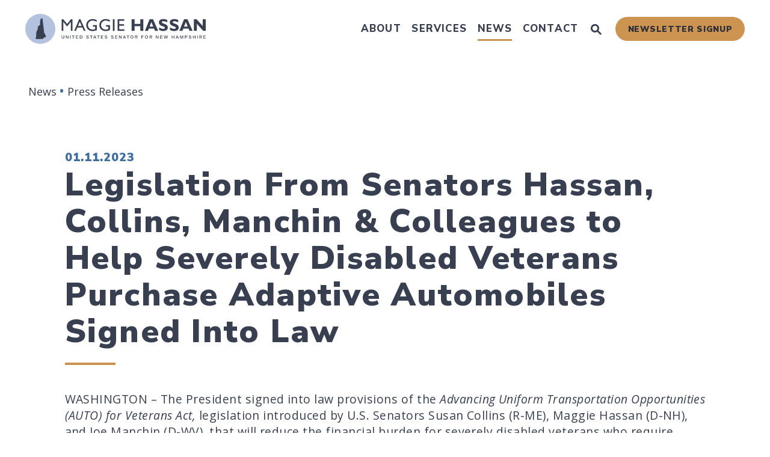

--- FILE ---
content_type: text/html; charset=utf-8
request_url: https://www.hassan.senate.gov/news/press-releases/legislation-from-senators-hassan-collins-manchin-and-colleagues-to-help-severely-disabled-veterans-purchase-adaptive-automobiles-signed-into-law
body_size: 24089
content:

<!DOCTYPE html>
<!--[if lt IE 7 ]><html lang="en" class="no-js ie ie6"> <![endif]-->
<!--[if IE 7 ]><html lang="en" class="no-js ie ie7"> <![endif]-->
<!--[if IE 8 ]><html lang="en" class="no-js ie ie8"> <![endif]-->
<!--[if IE 9 ]><html lang="en" class="no-js ie ie9"> <![endif]-->
<!--[if IE 10 ]><html lang="en" class="no-js ie ie10"> <![endif]-->
<!--[if IE 11 ]><html lang="en" class="no-js ie ie11"> <![endif]-->
<!--[if gt IE 11]><html lang="en" class="no-js ie"> <![endif]-->
<!--[if !(IE) ]><!-->
<html lang="en" class='no-js'>
  <!--<![endif]-->
  <head>
      <meta charset="utf-8">
      <meta name="viewport" content="width=device-width, initial-scale=1.0, viewport-fit=cover">
      <meta name="page-title" content="Legislation From Senators Hassan, Collins, Manchin &amp; Colleagues to Help Severely Disabled Veterans Purchase Adaptive Automobiles Signed Into Law">

  <title>Legislation From Senators Hassan, Collins, Manchin & Colleagues to Help Severely Disabled Veterans Purchase Adaptive Automobiles Signed Into Law</title>

  <script type="application/ld+json">
    {
      "@context": "https://schema.org",
      "@type": "NewsArticle",
      "mainEntityOfPage": "https://www.hassan.senate.gov/news/press-releases/legislation-from-senators-hassan-collins-manchin-and-colleagues-to-help-severely-disabled-veterans-purchase-adaptive-automobiles-signed-into-law",
      "headline": "Legislation From Senators Hassan, Collins, Manchin &amp; Colleagues to Help Severely Disabled Veterans Purchase Adaptive Automobiles Signed Into Law",
      "datePublished": "2023-01-11T11:20:00+00:00"
    }
  </script>

      <link rel="canonical" href="https://www.hassan.senate.gov/news/press-releases/legislation-from-senators-hassan-collins-manchin-and-colleagues-to-help-severely-disabled-veterans-purchase-adaptive-automobiles-signed-into-law">

      
      
      
      <link rel="shortcut icon" href="/assets/images/favicon.ico">
      <link href="/assets/images/favicon.ico" rel="Icon" type="image/x-icon"/>
      <link rel="apple-touch-icon" sizes="180x180" href="/assets/images/apple-touch-icon.png">
      <link rel="icon" type="image/png" sizes="32x32" href="/assets/images/favicon-32x32.png">
      <link rel="icon" type="image/png" sizes="16x16" href="/assets/images/favicon-16x16.png">
      <link rel="manifest" href="/assets/images/site.webmanifest">
      <link rel="mask-icon" href="/assets/images/safari-pinned-tab.svg" color="#F1F3F9">
      <meta name="google-site-verification" content="">
      <meta name="apple-mobile-web-app-title" content="Maggie Hassan">
      <meta name="application-name" content="Maggie Hassan">
      <meta name="msapplication-TileColor" content="#3E6DA3">
      <meta name="msapplication-config" content="/assets/images/browserconfig.xml">
      <meta name="theme-color" content="#3E6DA3">



  <meta property="twitter:account_id" content="946549322"/>

  <meta name="twitter:card" content="summary_large_image"/>

  <meta name="twitter:site" content="@Senatorhassan"/>

  <meta name="twitter:title" content="Legislation From Senators Hassan, Collins, Manchin & Colleagues to Help Severely Disabled Veterans P...">


  <meta name="twitter:image" content="https://www.hassan.senate.gov/assets/images/sharelogo.png"/>

  <meta name="twitter:description" content="WASHINGTON – The President signed into law provisions of the Advancing Uniform Transportation..."/>
      
      

    <meta property="og:url" content="https://www.hassan.senate.gov/news/press-releases/legislation-from-senators-hassan-collins-manchin-and-colleagues-to-help-severely-disabled-veterans-purchase-adaptive-automobiles-signed-into-law"/>



<meta property="og:image" content="https://www.hassan.senate.gov/assets/images/sharelogo.jpg"/>


<meta property="og:title" content="Legislation From Senators Hassan, Collins, Manchin... | U.S. Senator Maggie Hassan of New Hampshire"/>


<meta property="og:description" content="WASHINGTON – The President signed into law provisions of the Advancing Uniform Transportation..."/>


      

        <meta name="date" content="2023-01-11">


      <script async src="https://www.googletagmanager.com/gtag/js?id=UA-99865693-1"></script>
      <script>
        window.dataLayer = window.dataLayer || [];
        function gtag() {
          dataLayer.push(arguments);
        }
        gtag('js', new Date());

        gtag('config', 'UA-99865693-1');
      </script>

<script>
  if (!application) var application = {};
  application = {
    "config": {
      "tinymce": {
        "plugins": {
          "selectvideo": {
            "player": "jwplayer", // should be set to "legacy" or "jwplayer" currently
            "youtube": true, // set to true to write the youtube tags for youtube videos
            "width": "100%", // set width and height on the containing element
            "height": "100%",
            "tracking": true
          }
        }
      }
    },
    "fn": { // deprecated mootools 1.2 stuff that we'll probably still use once we upgrade fully to 1.3
      "defined": function (obj) {
        return (obj != undefined);
      },
      "check": function (obj) {
        return !!(obj || obj === 0);
      }
    },
    "form": {
      "processed": "null",
    },
    "friendly_urls": false,
    "siteroot": "https://www.hassan.senate.gov/",
    "theme": "",
    "webroot": "https://www.hassan.senate.gov/",
    "assetWebroot": "https://www.hassan.senate.gov/",
  };
</script>

    
      <link rel="stylesheet" type="text/css" href="https://www.hassan.senate.gov/styles/common.css"/>

      <script src="https://www.hassan.senate.gov/scripts/vendor.js"></script>

        <script type="text/javascript">
        var gRecaptchaReady = function () {
          let textarea = document.getElementById("g-recaptcha-response");
          if (!textarea)
            return;
          textarea.setAttribute("aria-hidden", "true");
          textarea.setAttribute("aria-label", "do not use");
          textarea.setAttribute("aria-readonly", "true");
        }
      </script>

<script src="https://assets.adobedtm.com/566dc2d26e4f/f8d2f26c1eac/launch-3a705652822d.min.js"></script>

      <script src="https://www.hassan.senate.gov/scripts/mootools.min.js"></script>


      
      
      <script>
        window.top['site_path'] = "ACB01E3B-6124-4ECD-9798-7877987D5F7E";
        window.top['SAM_META'] = {
          jquery: "",
          bootstrap: {
            major: ""
          }
        };
      </script>
      

<link rel="preconnect" href="https://fonts.googleapis.com">
<link rel="preconnect" href="https://fonts.gstatic.com" crossorigin>
<link href="https://fonts.googleapis.com/css2?family=Nunito+Sans:ital,wght@0,800;0,900;1,800;1,900&family=Open+Sans:ital,wght@0,400;0,600;0,700;1,400;1,600&display=swap" rel="stylesheet">


    
    <link rel="stylesheet" type="text/css" href="/assets/fonts/font-awesome/css/all.min.css"/>
  </head>

  

  <body data-transition="wrapper" class="body--internal body--press_release">
    <!-- in sen-n -->
    <!--stopindex-->
          <div class="SiteLayout d-flex flex-column">
          <div class="SiteLayout__alert">
            <a href="#aria-skip-nav" class="SkipNav sr-only sr-only-focusable">Skip to content</a>

<div class="NewsAlert">
  <div class="NewsAlert__container NewsAlert__container--absolute container">
    <div class="NewsAlert__iconContainer">
        <div class="NewsAlert__icon" aria-hidden="true">
          <svg class="NewsAlert__iconShape" xmlns="http://www.w3.org/2000/svg" viewBox="0 0 100 100">
            <path d="M50,5A45,45,0,1,0,95,50,45,45,0,0,0,50,5Zm4.3,70H45.7V66.4h8.6Zm3.17-43.6L54.25,61.9H45.75L42.53,31.4V25H57.47Z"/>
          </svg>
        </div>
    </div>
  </div>


</div>
            
          </div>

        <div class="SiteLayout__container d-flex flex-column flex-grow-1">
          <div class="SiteLayout__navigation">
            <div class="SiteLayout__siteHeader">
<div class="SiteHeader">
  <div class="SiteHeader__background"></div>

  <div  class="SiteHeader__layout">
    
    <div id="js-site-header"  class="SiteHeader__main">
      

      <div class="SiteHeader__logoContainer js-siteLogo">
        <a class="SiteHeader__logoLink"
          href="/"
          aria-label="U.S. Senator Maggie Hassan Logo goes to Home Page">
          <div class="SiteHeader__logo">
<svg class="SiteLogo w-100" 
  xmlns="http://www.w3.org/2000/svg" viewBox="0 0 1499.35 250">

  <circle fill="#b3c2df" cx="125" cy="125" r="125"/>
  <path fill="#383f51" d="M171.27,179.79a1.27,1.27,0,0,1-.82-.41c-.4,0-.81.41-1.62,0-.81,0,0-.81-.81-1.62-.81-.41-1.22-.81-2-1.22s-1.22-.4-1.22-1.22c-.4-.4,0-.81,0-1.21-.4-.41.41-.81.41-1.22,0,0,.4-.81,0-1.22s.4-1.22.4-1.62,0-.41.41-.81c0-.41,0-.41-.41-1.22-.4-.41-.4-.81-1.21-.81L163.15,166c-.41-.41-.41-.81-1.22-.81l-.81-.81c0-.41-.41-.41-.81-.41-.41-.4,0-1.22,0-1.22-.41,0-.41-.4-.81-.81,0-.4-.41,0-1.22,0-.41.41-.41-.4-.81-.4s-.41-.82-.41-.82c0-.4,0-.4-.81-.81a5.51,5.51,0,0,1-.81-1.21,4.11,4.11,0,0,1,.4-1.22s.41-.81.82-.81.4-.41,0-.82c0-.4.4-.81.4-1.21a.39.39,0,0,0-.4-.41,1.43,1.43,0,0,1-.41-.81c0-.41.41-.41.41-.81v-1.22c0-.41.4-.81,0-1.22s0-.81,0-1.22.4-.81-.41-1.21c-.81,0-.41-.41-.41-.41L142.45,34.9c-.4,0-.4,0-.81.41a3.42,3.42,0,0,1-.81,2.43c-.41.82-.81,1.22-1.22.82-.41,0-.81.4-1.22.81s-.81-.41-1.62-.41-.81.41-1.62-1.22c-.82-1.21-.41-1.21-.82-1.62a1,1,0,0,0-1.62.41,5.52,5.52,0,0,1-1.62,1.21,2.19,2.19,0,0,0-1.22,1.63c0,.4-1.22,1.21-2,1.21s-.4.41,0,.82a1.47,1.47,0,0,1,.41,1.21v2.44c-.41.81-.41,1.22-.81,1.62,0,.41.4.41,0,1.22,0,.41-.82,1.22-1.22,1.62A6.82,6.82,0,0,0,125,52v1.62c.41.81.81,1.22,0,1.62a2.41,2.41,0,0,1-1.62.41V58c.4.4.81.4.81.81v.81c0,.4-.41,0,.4,1.22.41.81.82.81.82,1.21s.4.82,0,.82c-.82,0-.82.4-.82.81a1.52,1.52,0,0,1-.4,1.22c-.41.4-.41.4-.41.81s.41.81,0,.81c-.4.4-.81.4-.81.81V69a.57.57,0,0,0,0,.82,1.39,1.39,0,0,0-.41.81c0,.4-.4.81-.4,1.21-.41,0-.81.82-1.22.82s-.4,0-.4.81,0,.4.4.81,0,.81.41,1.22a2.11,2.11,0,0,1,.81,1.62c0,.81.81,1.22.81,1.62s0,1.22.41,1.22.4,0,.81.41,0,.4.4.81c0,.4-.4.81,0,1.22.41,0,0,.4.41.81a1.43,1.43,0,0,0,.41.81c0,.41-.41.41-.82.81a1.47,1.47,0,0,1-1.21.41c0,.4-.41.4,0,.81a2,2,0,0,1,.4,1.22c-.4,0-.4.4-.4.81s.4.4.4.81-.81.81-.81,1.22-.41.4-.81.4c-.81,0-.81,0-.81.81a3.13,3.13,0,0,1-.81,1.63c0,.4,0,1.22-.41,1.22a1.4,1.4,0,0,0-.81.4c-.41,0-.41.81-.81.81s-.41.41-.82.41-.4.81-.81.81-1.21-.4-1.62,0c-.41,0-.81,0-.81.81s0,.81-.41,1.22-.4,0,0,.81.41.81,0,1.22a1.48,1.48,0,0,1-1.22.41c-.4,0,0,.81-.81.81h-1.62c-.41,0-.41-.41-.81-.41a3.13,3.13,0,0,0-1.63.81h-1.21c-.41,0-.41.41-.81.81a1.27,1.27,0,0,1-.82.41c0,.41.41.41,0,.81-.4.81-.4.41-.4.81l-.81.82c-.41.4,0,.81,0,1.21s0,.41.4.81,0,.82,0,1.22.81.81.41,1.63-.81.4-.81.81,0,.4.4.81.41.4.41,1.22.4.81.4,1.21.41.82,0,1.63c0,.4-.4.81-.4,1.21s.81.41.81.82,0,1.21-.41,1.21-.4.82-.4,1.22-.81.41-.81.81,0,.41-.41.81c0,.41,0,.82-.81,1.22s-.41.41-.81,1.22v1.22c0,.4.81.4.81.81s.4.41,0,.81a1.26,1.26,0,0,0-.41.81.56.56,0,0,1,0,.81c0,.41-.81.41-.81.82s0,.81-.81.81a1.62,1.62,0,0,0-.81,1.62,4,4,0,0,1-.41,1.62c-.4.82-1.22.41-.4,1.22.4.41.4.41.4,1.22V138c0,.4-.4.4-.81,1.21s0,.82-.41,1.22-.4.81-.81,1.63c-.81.81-1.62.81-2,1.62a3.07,3.07,0,0,1-.81,1.22c0,.4.41,1.21-.4,1.62-.41.81,0,.81,0,1.22s-.41.81-.41,1.62-.81,1.62-.81,2,.4.81,0,1.22,0,.81-.81.81-1.22.4-1.22.81V155c0,.41.4.41,0,1.63s-.41,1.21-.41,1.62.41.41.41.81v2c0,.41-.41,1.22,0,1.62v2.44c0,.4,0,1.22-.41,1.22s-.4.4-.4.81-.41.4,0,.81c0,0,.81,0,.81.41s0,.81.4.81v2.84c0,.4,0,1.62-.4,2,0,.4-.41.4-.81.81a1.48,1.48,0,0,0-.41,1.22c0,.4.41.4.41.81,0,.81.4,1.22.4,1.62s-.4.41-.4.81v1.22c0,.41-.41.81,0,1.22,0,.4-.41,1.22.4,1.22.41,0,.41.4.41,1.21,0,.41-.41,1.22,0,1.63,0,.4.4,1.21,0,1.62s-.81.41-.41,1.22c0,.4-.81.81,0,1.22a1.24,1.24,0,0,1,.41.81c0,.4.4.81,0,1.21s-.81.82-.81,1.22,0,.81-.81.81a2.44,2.44,0,0,0-1.63.41c-.4.41-.81.81-.81,1.22s.41.81.41,1.21a3.05,3.05,0,0,1-.41,1.63c-.41.81-.41.4-.81.81s-.41.41-.41.81.41.81,0,1.22,0,.81,0,1.22a4.06,4.06,0,0,0,.41,1.21,1.63,1.63,0,0,0,.81,1.63c.81,0,.41.81.81,1.21s.81,0,1.22.41.41,1.22.81,1.62a2.44,2.44,0,0,1,.41,1.63h2c11.77-.41,54-2,54-2,.41,0,0,0,.41-.81.41-.41,0-.82.81-1.22.41-.41.41,0,.81-.81s0-.81.81-.81.82.4,1.22.4.41,0,.41-.4v-1.22c0-.81-.41-1.22-.41-1.63s.41-.4.81-.81c.41-.81.82-.4,1.22-.81s.41-.4,1.22-.4c.81.4,2,.81,2.43.4s.41,0,.82-.81,0-.81.81-1.62c.4-.82.4-1.22.81-.82a3.08,3.08,0,0,0,1.62-.4,2.43,2.43,0,0,1,1.63-.41c.81,0,.4,0,.81-.81a1.5,1.5,0,0,1,1.22-.4h.81c.4,0,1.21,1.21,1.62,1.21s.41.41.81.41c.41-.41.41-.81.81-.81v-.81a10.23,10.23,0,0,1,.82-2.85c.4-.81.4-1.62.81-2a9,9,0,0,0,1.21-2l.82-1.63a16.09,16.09,0,0,1,1.21-1.62h.41A43.75,43.75,0,0,0,171.27,179.79Z"/>
  <path fill="#383f51" d="M307.09,205.4a8.39,8.39,0,0,1-3.7-3.34,10.3,10.3,0,0,1-1.31-5.35V180h4.29v16.31a6.72,6.72,0,0,0,1.6,4.83,7.48,7.48,0,0,0,9.42,0,6.72,6.72,0,0,0,1.61-4.83V180h4.29v16.71a10.3,10.3,0,0,1-1.31,5.35,8.39,8.39,0,0,1-3.7,3.34,14.19,14.19,0,0,1-11.19,0Z"/>
  <path fill="#383f51" d="M337.16,180h4.43l12.67,19.14h.07V180h4.07v25.86H354l-12.7-19.07h-.08v19.07h-4.06Z"/>
  <path fill="#383f51" d="M372.41,180h4.29v25.86h-4.29Z"/>
  <path fill="#383f51" d="M396.45,183.74h-7.59V180h19.46v3.74h-7.59v22.12h-4.28Z"/>
  <path fill="#383f51" d="M420.48,180H439v3.64H424.77v7.08h12.52v3.55H424.77v7.95H439.4v3.64H420.48Z"/>
  <path fill="#383f51" d="M452.47,180H463q5.93,0,8.86,3.42t2.94,9.62a16.13,16.13,0,0,1-1.31,6.79,9.83,9.83,0,0,1-3.95,4.45,12.62,12.62,0,0,1-6.54,1.58H452.47Zm10.06,22.12c2.76,0,4.75-.82,6-2.44s1.85-3.92,1.85-6.9a10.64,10.64,0,0,0-1.85-6.68c-1.24-1.57-3.16-2.36-5.78-2.36h-6v18.38Z"/>
  <path fill="#383f51" d="M511.92,205.73a10.73,10.73,0,0,1-4-2.4,8.82,8.82,0,0,1-2.33-3.83l3.49-1.7a7.51,7.51,0,0,0,3,3.84,9.06,9.06,0,0,0,5,1.38,7.42,7.42,0,0,0,4.32-1.1,3.53,3.53,0,0,0,1.56-3,3.41,3.41,0,0,0-.62-2.07,4.8,4.8,0,0,0-2.07-1.43,20.46,20.46,0,0,0-4-1.07,20.64,20.64,0,0,1-5.24-1.56,7.3,7.3,0,0,1-3-2.47,6.35,6.35,0,0,1-1-3.56,6.63,6.63,0,0,1,1.2-4,7.63,7.63,0,0,1,3.34-2.56,14,14,0,0,1,11.15.58,9.92,9.92,0,0,1,4,4.23l-3.45,1.82a6.65,6.65,0,0,0-2.67-3.05,8.17,8.17,0,0,0-4.15-1,7.58,7.58,0,0,0-2.73.45,4.17,4.17,0,0,0-1.77,1.24,2.72,2.72,0,0,0-.62,1.76,2.84,2.84,0,0,0,.58,1.83,4.73,4.73,0,0,0,2,1.31,20.83,20.83,0,0,0,3.9,1,21,21,0,0,1,5.43,1.73,7.6,7.6,0,0,1,3.09,2.67,7.63,7.63,0,0,1-.35,8.08,8.38,8.38,0,0,1-3.67,2.72,14.05,14.05,0,0,1-5.26.93A15.61,15.61,0,0,1,511.92,205.73Z"/>
  <path fill="#383f51" d="M546.21,183.74h-7.58V180h19.46v3.74H550.5v22.12h-4.29Z"/>
  <path fill="#383f51" d="M575.48,180H580l9.88,25.86h-4.47l-2.25-6.1h-11l-2.33,6.1h-4.39Zm6.35,16.16-4.06-11.11h-.08l-4.21,11.11Z"/>
  <path fill="#383f51" d="M604.78,183.74h-7.59V180h19.46v3.74h-7.59v22.12h-4.28Z"/>
  <path fill="#383f51"d="M628.81,180h18.48v3.64H633.1v7.08h12.52v3.55H633.1v7.95h14.63v3.64H628.81Z"/>
  <path fill="#383f51" d="M665.68,205.73a10.81,10.81,0,0,1-4-2.4,8.71,8.71,0,0,1-2.32-3.83l3.48-1.7a7.56,7.56,0,0,0,3,3.84,9.06,9.06,0,0,0,5,1.38,7.42,7.42,0,0,0,4.32-1.1,3.53,3.53,0,0,0,1.56-3,3.41,3.41,0,0,0-.61-2.07,4.93,4.93,0,0,0-2.07-1.43,20.66,20.66,0,0,0-4-1.07,20.61,20.61,0,0,1-5.25-1.56,7.43,7.43,0,0,1-3-2.47,6.35,6.35,0,0,1-1-3.56,6.63,6.63,0,0,1,1.2-4,7.63,7.63,0,0,1,3.34-2.56,14,14,0,0,1,11.15.58,9.88,9.88,0,0,1,4,4.23l-3.45,1.82a6.77,6.77,0,0,0-2.67-3.05,8.21,8.21,0,0,0-4.16-1,7.49,7.49,0,0,0-2.72.45,4.14,4.14,0,0,0-1.78,1.24,2.78,2.78,0,0,0-.62,1.76,2.84,2.84,0,0,0,.58,1.83,4.73,4.73,0,0,0,2,1.31,20.83,20.83,0,0,0,3.9,1,21,21,0,0,1,5.43,1.73,7.6,7.6,0,0,1,3.09,2.67,7.58,7.58,0,0,1-.35,8.08,8.3,8.3,0,0,1-3.66,2.72,14.1,14.1,0,0,1-5.27.93A15.69,15.69,0,0,1,665.68,205.73Z"/>
  <path fill="#383f51" d="M718.07,205.73a10.81,10.81,0,0,1-4-2.4,8.8,8.8,0,0,1-2.32-3.83l3.48-1.7a7.56,7.56,0,0,0,3,3.84,9.06,9.06,0,0,0,5,1.38,7.42,7.42,0,0,0,4.32-1.1,3.53,3.53,0,0,0,1.56-3,3.41,3.41,0,0,0-.61-2.07,4.93,4.93,0,0,0-2.07-1.43,20.66,20.66,0,0,0-4-1.07,20.61,20.61,0,0,1-5.25-1.56,7.33,7.33,0,0,1-3-2.47,6.28,6.28,0,0,1-1-3.56,6.63,6.63,0,0,1,1.2-4,7.63,7.63,0,0,1,3.34-2.56,14,14,0,0,1,11.15.58,9.88,9.88,0,0,1,4,4.23l-3.45,1.82a6.77,6.77,0,0,0-2.67-3.05,8.21,8.21,0,0,0-4.16-1,7.49,7.49,0,0,0-2.72.45,4.14,4.14,0,0,0-1.78,1.24,2.78,2.78,0,0,0-.62,1.76,2.9,2.9,0,0,0,.58,1.83,4.73,4.73,0,0,0,2,1.31,21,21,0,0,0,3.91,1,21.09,21.09,0,0,1,5.42,1.73,7.53,7.53,0,0,1,3.09,2.67,6.91,6.91,0,0,1,1,3.77,7,7,0,0,1-1.34,4.31,8.38,8.38,0,0,1-3.67,2.72,14.1,14.1,0,0,1-5.27.93A15.69,15.69,0,0,1,718.07,205.73Z"/>
  <path fill="#383f51" d="M746.63,180h18.48v3.64H750.92v7.08h12.52v3.55H750.92v7.95h14.63v3.64H746.63Z"/>
  <path fill="#383f51" d="M778.62,180h4.43l12.67,19.14h.07V180h4.07v25.86h-4.4l-12.7-19.07h-.08v19.07h-4.06Z"/>
  <path fill="#383f51" d="M821.79,180h4.5l9.87,25.86H831.7l-2.25-6.1h-11l-2.33,6.1h-4.39Zm6.35,16.16-4.07-11.11H824l-4.21,11.11Z"/>
  <path fill="#383f51" d="M851.09,183.74H843.5V180H863v3.74h-7.59v22.12h-4.28Z"/>
  <path fill="#383f51" d="M879.72,204.8a11.46,11.46,0,0,1-4.34-4.84,16.92,16.92,0,0,1,0-14.06,11.46,11.46,0,0,1,4.34-4.84,12.93,12.93,0,0,1,13,0,11.46,11.46,0,0,1,4.34,4.84,16.92,16.92,0,0,1,0,14.06,11.46,11.46,0,0,1-4.34,4.84,12.93,12.93,0,0,1-13,0Zm10.74-3.3a8.31,8.31,0,0,0,2.76-3.56,13.55,13.55,0,0,0,0-10,8.31,8.31,0,0,0-2.76-3.56,7,7,0,0,0-4.23-1.31,7.07,7.07,0,0,0-4.24,1.31,8.28,8.28,0,0,0-2.78,3.58,13.45,13.45,0,0,0,0,10A8.22,8.22,0,0,0,882,201.5a7.07,7.07,0,0,0,4.24,1.31A7,7,0,0,0,890.46,201.5Z"/>
  <path fill="#383f51" d="M911.9,180H923c2.95,0,5.23.65,6.82,1.93s2.4,3.23,2.4,5.84a7.33,7.33,0,0,1-1.54,4.8,7.94,7.94,0,0,1-4.27,2.61l6.83,10.68h-4.94l-6.5-10.28h-5.59v10.28H911.9Zm10.68,12a6.78,6.78,0,0,0,4-1,3.73,3.73,0,0,0,1.41-3.24,3.77,3.77,0,0,0-1.36-3.15,6.31,6.31,0,0,0-4-1.09h-6.39V192Z"/>
  <path fill="#383f51" d="M964.77,180h17.75v3.64H969.05v7.22h12.27v3.63H969.05v11.37h-4.28Z"/>
  <path fill="#383f51" d="M1000.62,204.8a11.52,11.52,0,0,1-4.34-4.84,17,17,0,0,1,0-14.06,11.52,11.52,0,0,1,4.34-4.84,12.95,12.95,0,0,1,13,0,11.59,11.59,0,0,1,4.34,4.84,17,17,0,0,1,0,14.06,11.59,11.59,0,0,1-4.34,4.84,12.95,12.95,0,0,1-13,0Zm10.75-3.3a8.47,8.47,0,0,0,2.76-3.56,13.55,13.55,0,0,0,0-10,8.47,8.47,0,0,0-2.76-3.56,7,7,0,0,0-4.23-1.31,7.1,7.1,0,0,0-4.25,1.31,8.28,8.28,0,0,0-2.78,3.58,13.45,13.45,0,0,0,0,10,8.22,8.22,0,0,0,2.78,3.58,7.1,7.1,0,0,0,4.25,1.31A7,7,0,0,0,1011.37,201.5Z"/>
  <path fill="#383f51" d="M1032.81,180h11.07a10.7,10.7,0,0,1,6.83,1.93q2.38,1.92,2.39,5.84a7.33,7.33,0,0,1-1.54,4.8,7.94,7.94,0,0,1-4.27,2.61l6.83,10.68h-4.94l-6.5-10.28h-5.59v10.28h-4.28Zm10.67,12a6.78,6.78,0,0,0,4-1,3.73,3.73,0,0,0,1.41-3.24,3.77,3.77,0,0,0-1.36-3.15,6.29,6.29,0,0,0-4-1.09h-6.39V192Z"/>
  <path fill="#383f51" d="M1085.67,180h4.43l12.67,19.14h.07V180h4.07v25.86h-4.39l-12.71-19.07h-.07v19.07h-4.07Z"/>
  <path fill="#383f51" d="M1120.92,180h18.48v3.64h-14.19v7.08h12.52v3.55h-12.52v7.95h14.63v3.64h-18.92Z"/>
  <path fill="#383f51" d="M1151.06,180h4.43l5.12,19.94h.07l5.56-19.94h4.17l5.59,19.94h.07l5.12-19.94h4.4l-7.3,25.86h-4.39L1168.34,186h-.07l-5.59,19.86h-4.29Z"/>
  <path fill="#383f51" d="M1216.7,180H1221v10.5h13V180h4.28v25.86H1234V194.35h-13v11.51h-4.29Z"/>
  <path fill="#383f51" d="M1260.16,180h4.5l9.88,25.86h-4.47l-2.25-6.1h-11l-2.32,6.1h-4.4Zm6.36,16.16-4.07-11.11h-.07l-4.21,11.11Z"/>
  <path fill="#383f51" d="M1286.41,180h5.77l7.19,20.74h.08l7.22-20.74h5.67v25.86h-4.07v-20h-.07l-7,20h-3.6l-7-20h-.07v20h-4.07Z"/>
  <path fill="#383f51" d="M1326.35,180h11a12,12,0,0,1,5,.95,6.92,6.92,0,0,1,3.16,2.74,8.18,8.18,0,0,1,1.09,4.34,8.44,8.44,0,0,1-1.1,4.41,7,7,0,0,1-3.18,2.78,11.93,11.93,0,0,1-5,.94h-6.68v9.7h-4.28ZM1337,192.6a5.93,5.93,0,0,0,4-1.16,4.18,4.18,0,0,0,1.36-3.38,4.1,4.1,0,0,0-1.38-3.34,6,6,0,0,0-4-1.16h-6.32v9Z"/>
  <path fill="#383f51" d="M1364.13,205.73a10.85,10.85,0,0,1-4-2.4,8.8,8.8,0,0,1-2.32-3.83l3.48-1.7a7.61,7.61,0,0,0,3,3.84,9.06,9.06,0,0,0,5,1.38,7.48,7.48,0,0,0,4.33-1.1,3.53,3.53,0,0,0,1.56-3,3.41,3.41,0,0,0-.62-2.07,4.8,4.8,0,0,0-2.07-1.43,20.46,20.46,0,0,0-4-1.07,20.86,20.86,0,0,1-5.25-1.56,7.33,7.33,0,0,1-3-2.47,6.27,6.27,0,0,1-1-3.56,6.63,6.63,0,0,1,1.2-4,7.57,7.57,0,0,1,3.34-2.56,14,14,0,0,1,11.14.58,9.88,9.88,0,0,1,4,4.23l-3.45,1.82a6.65,6.65,0,0,0-2.67-3.05,8.18,8.18,0,0,0-4.16-1,7.53,7.53,0,0,0-2.72.45,4.21,4.21,0,0,0-1.78,1.24,2.77,2.77,0,0,0-.61,1.76,2.84,2.84,0,0,0,.58,1.83,4.62,4.62,0,0,0,2,1.31,21.18,21.18,0,0,0,3.91,1,21.3,21.3,0,0,1,5.43,1.73,7.5,7.5,0,0,1,3.08,2.67,6.91,6.91,0,0,1,1,3.77,7,7,0,0,1-1.34,4.31,8.38,8.38,0,0,1-3.67,2.72,14.05,14.05,0,0,1-5.26.93A15.61,15.61,0,0,1,1364.13,205.73Z"/>
  <path fill="#383f51" d="M1392.68,180H1397v10.5h13V180h4.28v25.86h-4.28V194.35h-13v11.51h-4.29Z"/>
  <path fill="#383f51" d="M1428.23,180h4.28v25.86h-4.28Z"/>
  <path fill="#383f51" d="M1446.53,180h11.07a10.7,10.7,0,0,1,6.83,1.93q2.38,1.92,2.39,5.84a7.33,7.33,0,0,1-1.54,4.8,7.94,7.94,0,0,1-4.27,2.61l6.83,10.68h-4.94l-6.5-10.28h-5.59v10.28h-4.28Zm10.67,12a6.76,6.76,0,0,0,4-1,3.73,3.73,0,0,0,1.41-3.24,3.77,3.77,0,0,0-1.36-3.15,6.27,6.27,0,0,0-4-1.09h-6.39V192Z"/>
  <path fill="#383f51" d="M1480.44,180h18.48v3.64h-14.2v7.08h12.53v3.55h-12.53v7.95h14.63v3.64h-18.91Z"/>
  <path fill="#383f51" d="M315.18,44.74l32.31,39.85,32.16-39.85h13v97.07H378.66V66.23L348.77,103.8h-2.56L316,66.23v75.58H302.08V44.74Z"/>
  <path fill="#383f51" d="M457.94,44.17l43.41,97.64H487.12l-13-28.61H432.89l-12.24,28.61H406.41l41.71-97.64Zm-19.64,56.5h30.17L452.81,65.52Z"/>
  <path fill="#383f51" d="M593,51.71V65.94c-11.1-6.54-23.48-10.1-34.44-10.1-20.93,0-37.72,15.94-37.72,37.43s15.94,37.58,38.29,37.58c7.4,0,11.24-.86,21.91-4.27V106.37H562.41V94.13H595v41a82.76,82.76,0,0,1-35.58,8c-36.86,0-53.09-26-53.09-49,0-27.19,20.78-50.68,52.52-50.68C570,43.45,578.64,45.45,593,51.71Z"/>
  <path fill="#383f51" d="M701.9,51.71V65.94c-11.11-6.54-23.49-10.1-34.45-10.1-20.92,0-37.72,15.94-37.72,37.43s15.94,37.58,38.29,37.58c7.4,0,11.24-.86,21.92-4.27V106.37H671.29V94.13h32.6v41a82.83,82.83,0,0,1-35.59,8c-36.86,0-53.09-26-53.09-49,0-27.19,20.78-50.68,52.52-50.68C678.84,43.45,687.52,45.45,701.9,51.71Z"/>
  <path fill="#383f51" d="M741.75,44.74v97.07h-14V44.74Z"/>
  <path fill="#383f51" d="M821.88,44.74V57.12H780.75v29.6h39.71V99.11H780.75v30.17h42.41v12.53H766.8V44.74Z"/>
  <path fill="#383f51" d="M908.28,44.74v39h48.1v-39h24.34v97.07H956.38V102.52h-48.1v39.29H883.79V44.74Z"/>
  <path fill="#383f51" d="M1061.28,44.74l43.13,97.07h-26.05l-8-19.22H1027l-7.26,19.22H994.1l39.14-97.07Zm-27.89,60.91h29.89l-15.66-37.57Z"/>
  <path fill="#383f51" d="M1179.84,51V70.93c-12.24-6.27-22.34-9.4-31.17-9.4-9.39,0-14.66,3.27-14.66,8.11,0,4.27,5.41,7.69,17.08,11.82l6.84,2.42c14.09,5,26.33,13.38,26.33,30.46,0,21.63-21.64,28.75-38,28.75-11.67,0-26-4.41-34.3-9.4V112.77c13.1,8.54,23.34,12.1,33.73,12.1,10,0,14.52-3.42,14.52-8.82,0-5-3.27-7.69-13.38-11.11-11.24-3.7-18.93-7-23.34-10-8.68-5.84-13.24-13.38-13.24-23.91,0-15.8,13.53-27.62,36.73-27.62C1158.64,43.45,1168.46,46,1179.84,51Z"/>
  <path fill="#383f51" d="M1270.51,51V70.93c-12.24-6.27-22.35-9.4-31.17-9.4-9.39,0-14.66,3.27-14.66,8.11,0,4.27,5.41,7.69,17.08,11.82l6.83,2.42c14.09,5,26.33,13.38,26.33,30.46,0,21.63-21.63,28.75-38,28.75-11.67,0-26.05-4.41-34.3-9.4V112.77c13.09,8.54,23.34,12.1,33.73,12.1,10,0,14.52-3.42,14.52-8.82,0-5-3.28-7.69-13.38-11.11-11.25-3.7-18.93-7-23.34-10-8.69-5.84-13.24-13.38-13.24-23.91,0-15.8,13.52-27.62,36.72-27.62C1249.3,43.45,1259.12,46,1270.51,51Z"/>
  <path fill="#383f51" d="M1347.37,44.74l43.13,97.07h-26l-8-19.22h-43.41l-7.26,19.22h-25.62l39.14-97.07Zm-27.9,60.91h29.89L1333.7,68.08Z"/>
  <path fill="#383f51" d="M1423.09,44.74,1475,102V44.74H1499v97.07h-20.21l-53.66-60.07v60.07h-24V44.74Z"/>
</svg>          </div>
        </a>
      </div>

      <div class="SiteHeader__nav SiteHeader__navLinkContainer h-100">
        <div class="SiteHeader__navItem h-100">

<div class="SiteNav h-100">
    
      <nav aria-label="Site Navigation" class="SiteNav__layout h-100">
        <div class="SiteNav__main  h-100">
          <ul class="SiteNav__linkList">

                


                <li class="SiteNav__item SiteNav__item--dropdown">
                  <a class="SiteNav__link align-items-center"
                    data-transition-selected-if="/about"
                    data-transition-selected-class="SiteNav__link--selected"
                    href="https://www.hassan.senate.gov/about"
                    tabindex="0">About</a>

                    <ul class="SiteNav__dropdown nomobile">


                          <li class="SiteNav__dropdownItem">
                            <a class="SiteNav__dropdownLink"
                              data-transition-selected-if="/about/about-senator-hassan"
                              data-transition-selected-class="SiteNav__dropdownLink--selected"
                              data-transition-selected-nestedIf = "/about/about-senator-hassan"
                              href="https://www.hassan.senate.gov/about/about-senator-hassan"
                              tabindex="0">About Senator Hassan</a>
                          </li>


                          <li class="SiteNav__dropdownItem">
                            <a class="SiteNav__dropdownLink"
                              data-transition-selected-if="/about/committee-assignments"
                              data-transition-selected-class="SiteNav__dropdownLink--selected"
                              data-transition-selected-nestedIf = "/about/committee-assignments"
                              href="https://www.hassan.senate.gov/about/committee-assignments"
                              tabindex="0">Committee Assignments</a>
                          </li>


                          <li class="SiteNav__dropdownItem">
                            <a class="SiteNav__dropdownLink"
                              data-transition-selected-if="/about/voting-record"
                              data-transition-selected-class="SiteNav__dropdownLink--selected"
                              data-transition-selected-nestedIf = "/about/voting-record"
                              href="https://www.hassan.senate.gov/about/voting-record"
                              tabindex="0">Voting Record</a>
                          </li>


                          <li class="SiteNav__dropdownItem">
                            <a class="SiteNav__dropdownLink"
                              data-transition-selected-if="/about/legislation"
                              data-transition-selected-class="SiteNav__dropdownLink--selected"
                              data-transition-selected-nestedIf = "/about/legislation"
                              href="https://www.hassan.senate.gov/about/legislation"
                              tabindex="0">Legislation</a>
                          </li>


                          <li class="SiteNav__dropdownItem">
                            <a class="SiteNav__dropdownLink"
                              data-transition-selected-if="/about/granite-stater-of-the-month"
                              data-transition-selected-class="SiteNav__dropdownLink--selected"
                              data-transition-selected-nestedIf = "/about/granite-stater-of-the-month"
                              href="https://www.hassan.senate.gov/about/granite-stater-of-the-month"
                              tabindex="0">Granite Stater of the Month</a>
                          </li>
                    </ul>
                </li>

                


                <li class="SiteNav__item SiteNav__item--dropdown">
                  <a class="SiteNav__link align-items-center"
                    data-transition-selected-if="/services"
                    data-transition-selected-class="SiteNav__link--selected"
                    href="https://www.hassan.senate.gov/services"
                    tabindex="0">Services</a>

                    <ul class="SiteNav__dropdown">


                          <li class="SiteNav__dropdownItem">
                            <a class="SiteNav__dropdownLink"
                              data-transition-selected-if="/services/help-with-a-federal-agency"
                              data-transition-selected-class="SiteNav__dropdownLink--selected"
                              data-transition-selected-nestedIf = "/services/help-with-a-federal-agency"
                              href="https://www.hassan.senate.gov/services/help-with-a-federal-agency"
                              tabindex="0">Help With A Federal Agency</a>
                          </li>


                          <li class="SiteNav__dropdownItem">
                            <a class="SiteNav__dropdownLink"
                              data-transition-selected-if="/services/grants"
                              data-transition-selected-class="SiteNav__dropdownLink--selected"
                              data-transition-selected-nestedIf = "/services/grants"
                              href="https://www.hassan.senate.gov/services/grants"
                              tabindex="0">Grants</a>
                          </li>


                          <li class="SiteNav__dropdownItem">
                            <a class="SiteNav__dropdownLink"
                              data-transition-selected-if="/services/flag-requests"
                              data-transition-selected-class="SiteNav__dropdownLink--selected"
                              data-transition-selected-nestedIf = "/services/flag-requests"
                              href="https://www.hassan.senate.gov/services/flag-requests"
                              tabindex="0">Flag Requests</a>
                          </li>


                          <li class="SiteNav__dropdownItem">
                            <a class="SiteNav__dropdownLink"
                              data-transition-selected-if="/services/internships"
                              data-transition-selected-class="SiteNav__dropdownLink--selected"
                              data-transition-selected-nestedIf = "/services/internships"
                              href="https://www.hassan.senate.gov/services/internships"
                              tabindex="0">Internships</a>
                          </li>


                          <li class="SiteNav__dropdownItem">
                            <a class="SiteNav__dropdownLink"
                              data-transition-selected-if="/services/visiting-dc"
                              data-transition-selected-class="SiteNav__dropdownLink--selected"
                              data-transition-selected-nestedIf = "/services/visiting-dc"
                              href="https://www.hassan.senate.gov/services/visiting-dc"
                              tabindex="0">Visiting DC</a>
                          </li>


                          <li class="SiteNav__dropdownItem">
                            <a class="SiteNav__dropdownLink"
                              data-transition-selected-if="/services/senate-page-program"
                              data-transition-selected-class="SiteNav__dropdownLink--selected"
                              data-transition-selected-nestedIf = "/services/senate-page-program"
                              href="https://www.hassan.senate.gov/services/senate-page-program"
                              tabindex="0">Senate Page Program</a>
                          </li>


                          <li class="SiteNav__dropdownItem">
                            <a class="SiteNav__dropdownLink"
                              data-transition-selected-if="/services/academy-nominations"
                              data-transition-selected-class="SiteNav__dropdownLink--selected"
                              data-transition-selected-nestedIf = "/services/academy-nominations"
                              href="https://www.hassan.senate.gov/services/academy-nominations"
                              tabindex="0">Academy Nominations</a>
                          </li>


                          <li class="SiteNav__dropdownItem">
                            <a class="SiteNav__dropdownLink"
                              data-transition-selected-if="/services/constituent-stories"
                              data-transition-selected-class="SiteNav__dropdownLink--selected"
                              data-transition-selected-nestedIf = "/services/constituent-stories"
                              href="https://www.hassan.senate.gov/services/constituent-stories"
                              tabindex="0">Constituent Stories</a>
                          </li>


                          <li class="SiteNav__dropdownItem">
                            <a class="SiteNav__dropdownLink"
                              data-transition-selected-if="/whistleblower-information"
                              data-transition-selected-class="SiteNav__dropdownLink--selected"
                              data-transition-selected-nestedIf = "/whistleblower-information"
                              href="https://www.hassan.senate.gov/whistleblower-information"
                              tabindex="0">Whistleblower Information</a>
                          </li>


                          <li class="SiteNav__dropdownItem">
                            <a class="SiteNav__dropdownLink"
                              data-transition-selected-if="/https://docs.google.com/forms/d/1YaVyEDAz8Nxf2Z00mfj44DA8arnHYtVrzVAwnnoz0Ns/edit"
                              data-transition-selected-class="SiteNav__dropdownLink--selected"
                              data-transition-selected-nestedIf = "/https://docs.google.com/forms/d/1YaVyEDAz8Nxf2Z00mfj44DA8arnHYtVrzVAwnnoz0Ns/edit"
                              href="https://docs.google.com/forms/d/1YaVyEDAz8Nxf2Z00mfj44DA8arnHYtVrzVAwnnoz0Ns/edit"
                              tabindex="0">Take Senator Hassan's Survey on Scams</a>
                          </li>
                    </ul>
                </li>

                


                <li class="SiteNav__item SiteNav__item--dropdown">
                  <a class="SiteNav__link align-items-center SiteNav__link--selected"
                    data-transition-selected-if="/news"
                    data-transition-selected-class="SiteNav__link--selected"
                    href="https://www.hassan.senate.gov/news"
                    tabindex="0">News</a>

                    <ul class="SiteNav__dropdown help">


                          <li class="SiteNav__dropdownItem">
                            <a class="SiteNav__dropdownLink SiteNav__dropdownLink--selected"
                              data-transition-selected-if="/news/press-releases"
                              data-transition-selected-class="SiteNav__dropdownLink--selected"
                              data-transition-selected-nestedIf = "/news/press-releases"
                              href="https://www.hassan.senate.gov/news/press-releases"
                              tabindex="0">Press Releases</a>
                          </li>


                          <li class="SiteNav__dropdownItem">
                            <a class="SiteNav__dropdownLink"
                              data-transition-selected-if="/news/in-the-news"
                              data-transition-selected-class="SiteNav__dropdownLink--selected"
                              data-transition-selected-nestedIf = "/news/in-the-news"
                              href="https://www.hassan.senate.gov/news/in-the-news"
                              tabindex="0">In The News</a>
                          </li>


                          <li class="SiteNav__dropdownItem">
                            <a class="SiteNav__dropdownLink"
                              data-transition-selected-if="/news/videos"
                              data-transition-selected-class="SiteNav__dropdownLink--selected"
                              data-transition-selected-nestedIf = "/news/videos"
                              href="https://www.hassan.senate.gov/news/videos"
                              tabindex="0">Videos</a>
                          </li>
                    </ul>
                </li>

                


                <li class="SiteNav__item SiteNav__item--dropdown">
                  <a class="SiteNav__link align-items-center"
                    data-transition-selected-if="/contact"
                    data-transition-selected-class="SiteNav__link--selected"
                    href="https://www.hassan.senate.gov/contact"
                    tabindex="0">Contact</a>

                    <ul class="SiteNav__dropdown">


                          <li class="SiteNav__dropdownItem">
                            <a class="SiteNav__dropdownLink"
                              data-transition-selected-if="/contact/email"
                              data-transition-selected-class="SiteNav__dropdownLink--selected"
                              data-transition-selected-nestedIf = "/contact/email"
                              href="https://www.hassan.senate.gov/contact/email"
                              tabindex="0">Email Senator Hassan</a>
                          </li>


                          <li class="SiteNav__dropdownItem">
                            <a class="SiteNav__dropdownLink"
                              data-transition-selected-if="/contact/scheduling-requests"
                              data-transition-selected-class="SiteNav__dropdownLink--selected"
                              data-transition-selected-nestedIf = "/contact/scheduling-requests"
                              href="https://www.hassan.senate.gov/contact/scheduling-requests"
                              tabindex="0">Scheduling Requests</a>
                          </li>


                          <li class="SiteNav__dropdownItem">
                            <a class="SiteNav__dropdownLink"
                              data-transition-selected-if="/contact/newsletter-sign-up"
                              data-transition-selected-class="SiteNav__dropdownLink--selected"
                              data-transition-selected-nestedIf = "/contact/newsletter-sign-up"
                              href="https://www.hassan.senate.gov/contact/newsletter-sign-up"
                              tabindex="0">Newsletter Sign-Up</a>
                          </li>
                    </ul>
                </li>
  
          </ul>
        </div>
      </nav>
</div>

<script>

  var topLevelLinks = document.querySelectorAll('.SiteNav__link');

  for (var i = 0; i < topLevelLinks.length; i++) {
    topLevelLinks[i].addEventListener('mouseover', function () {
      this
        .parentElement
        .classList
        .add('focus');
    });

    topLevelLinks[i].addEventListener('mouseleave', function () {
      this
        .parentElement
        .classList
        .remove('focus');
    });
  }
</script>        </div>
      </div>

      <div class="SiteHeader__nav SiteHeader__navSearch h-100">
        
        <div class="SiteHeader__search h-100">
<div id="SiteSearch" class="SiteNavSearch">

  <button class="SiteNavSearch__searchToggleButton"
              aria-label="Website search open"
              data-toggle-search="true"
              data-toggle-class="SiteHeader--searchMode"
              data-target="#js-site-header">

    <span class="SiteNavSearch__searchIcon"></span>
    <span class="sr-only">Website Search Open</span>
  </button>

  <div class="SiteNavSearch__searchOverlay">
    <form class="SiteNavSearch__searchForm" aria-label="search" role="search" method="get" action="/search">
      <input type="hidden" name="access" value="p"/>
      <input type="hidden" name="as_dt" value="i"/>
      <input type="hidden" name="as_epq" value=""/>

      <input type="hidden" name="as_eq" value=""/>
      <input type="hidden" name="as_lq" value=""/>
      <input type="hidden" name="as_occt" value="any"/>
      <input type="hidden" name="as_oq" value=""/>
      <input type="hidden" name="as_q" value=""/>
      <input type="hidden" name="as_sitesearch" value=""/>
      <input type="hidden" name="client" value="hassan"/>
      <input type="hidden" name="sntsp" value="0"/>
      <input type="hidden" name="filter" value="0"/>
      <input type="hidden" name="getfields" value=""/>
      <input type="hidden" name="lr" value=""/>
      <input type="hidden" name="num" value="15"/>
      <input type="hidden" name="numgm" value="3"/>
      <input type="hidden" name="oe" value="UTF8"/>
      <input type="hidden" name="output" value="xml_no_dtd"/>
      <input type="hidden" name="partialfields" value=""/>
      <input type="hidden" name="proxycustom" value=""/>
      <input type="hidden" name="proxyreload" value="0"/>
      <input type="hidden" name="proxystylesheet" value="default_frontend"/>
      <input type="hidden" name="requiredfields" value=""/>
      <input type="hidden" name="sitesearch" value=""/>
      <input type="hidden" name="sort" value="date:D:S:d1"/>
      <input type="hidden" name="start" value="0"/>
      <input type="hidden" name="ud" value="1"/>
      <div class="SiteNavSearch__searchFormContent">
        <input name="q" id="js-site-nav-search-input" class="SiteNavSearch__searchInput" type="text" placeholder="Search" aria-label="Site Search">
        <button class="SiteNavSearch__searchFormButton" type="submit">
          <span class="sr-only">Submit Site Search Query</span>
          <span class="SiteNavSearch__searchToggleIcon fa fa-search" aria-hidden="true"></span>
        </button>
      </div>
    </form>
    <button class="SiteNavSearch__searchToggleButton"
                aria-label="Website search"
                data-toggle-search="true"
                 data-toggle-class="SiteHeader--searchMode"
                data-target="#js-site-header">
      <span
                  class="SiteNavSearch__searchIconClose"
                  aria-hidden="true"></span>
      <span class="sr-only">Website Search</span>
    </button>
  </div>

</div>

<script>
  $(document).ready(function () {
    $('[data-toggle-class]').click(this, function () {

      var className = $(this).data('toggle-class');
      var target = $(this).data('target');
      var logoTarget = $('.js-siteLogo');

      var searchTarget = $('#SiteSearch');
      var hasClass = $(target).hasClass(className);

      $(target).toggleClass(className);
      $(searchTarget).toggleClass('SiteNavSearch--searchMode');

      $(logoTarget).toggleClass('SiteHeader__logoContainer--searchMode');

      if (hasClass) {
        $('#js-site-nav-search-input').val('');
        return;
      }

      $('#js-site-nav-search-input').focus();

    });
  });
</script>
        </div>
      </div>

    </div>

    <div class="SiteHeader__nav ml-auto">
    
     <div class="SiteHeader__navSocialContainer mr-4 h-100">
<ul class="SocialIcons d-flex" aria-label="Social media links">

  
    <li class="SocialIcons__item">
      <a class="SocialIcons__link SocialBubble" href="https://www.facebook.com/SenatorHassan" target="_blank" rel="noreferrer">
        <i class="fab fa-facebook SocialBubble__icon SocialBubble__icon--facebook">
          <span class="sr-only">Senator Hassan Facebook</span>
        </i>
      </a>
    </li>

  
    <li class="SocialIcons__item">
      <a class="SocialIcons__link SocialBubble" href="https://twitter.com/SenatorHassan" target="_blank" rel="noreferrer">
        <i class="fab fa-x-twitter SocialBubble__icon SocialBubble__icon--twitter">
          <span class="sr-only">Senator Hassan Twitter</span>
        </i>
      </a>
    </li>

  
    <li class="SocialIcons__item">
      <a class="SocialIcons__link SocialBubble" href="https://www.instagram.com/senatorhassan" target="_blank" rel="noreferrer">
        <i class="fab fa-instagram SocialBubble__icon SocialBubble__icon--instagram">
          <span class="sr-only">Senator Hassan Instagram</span>
        </i>
      </a>
    </li>

    <li class="SocialIcons__item">
      <a class="SocialIcons__link SocialBubble" href="https://bsky.app/profile/hassan.senate.gov" target="_blank" rel="noreferrer">
        <i class="fab fa-bluesky SocialBubble__icon SocialBubble__icon--bluesky">
          <span class="sr-only">Senator Hassan Bluesky</span>
        </i>
      </a>
    </li>
  
  
  

</ul>    </div> 

      <div class="SiteHeader__featuredBtnContainer h-100">
          <a class="SiteHeader__featuredBtnLink" href="https://www.hassan.senate.gov/contact/newsletter-sign-up">Newsletter Signup</a>
      </div>
    </div>


  </div>
</div>            </div>

            <div class="SiteLayout__mobileHeader">
<div class="MobileHeader">
  <div class="MobileHeader__bgColor"></div>
  <div class="MobileHeader__container container h-100">
    <div class="row no-gutters justify-content-between align-items-center h-100">

      <div class="MobileHeader__logo d-flex justify-content-center justify-self-stretch">
        <a class="MobileHeader__logoLink" href="/">
        <span class="sr-only">Home Logo Link</span>
<svg class="SiteLogo w-100" 
  xmlns="http://www.w3.org/2000/svg" viewBox="0 0 1499.35 250">

  <circle fill="#b3c2df" cx="125" cy="125" r="125"/>
  <path fill="#383f51" d="M171.27,179.79a1.27,1.27,0,0,1-.82-.41c-.4,0-.81.41-1.62,0-.81,0,0-.81-.81-1.62-.81-.41-1.22-.81-2-1.22s-1.22-.4-1.22-1.22c-.4-.4,0-.81,0-1.21-.4-.41.41-.81.41-1.22,0,0,.4-.81,0-1.22s.4-1.22.4-1.62,0-.41.41-.81c0-.41,0-.41-.41-1.22-.4-.41-.4-.81-1.21-.81L163.15,166c-.41-.41-.41-.81-1.22-.81l-.81-.81c0-.41-.41-.41-.81-.41-.41-.4,0-1.22,0-1.22-.41,0-.41-.4-.81-.81,0-.4-.41,0-1.22,0-.41.41-.41-.4-.81-.4s-.41-.82-.41-.82c0-.4,0-.4-.81-.81a5.51,5.51,0,0,1-.81-1.21,4.11,4.11,0,0,1,.4-1.22s.41-.81.82-.81.4-.41,0-.82c0-.4.4-.81.4-1.21a.39.39,0,0,0-.4-.41,1.43,1.43,0,0,1-.41-.81c0-.41.41-.41.41-.81v-1.22c0-.41.4-.81,0-1.22s0-.81,0-1.22.4-.81-.41-1.21c-.81,0-.41-.41-.41-.41L142.45,34.9c-.4,0-.4,0-.81.41a3.42,3.42,0,0,1-.81,2.43c-.41.82-.81,1.22-1.22.82-.41,0-.81.4-1.22.81s-.81-.41-1.62-.41-.81.41-1.62-1.22c-.82-1.21-.41-1.21-.82-1.62a1,1,0,0,0-1.62.41,5.52,5.52,0,0,1-1.62,1.21,2.19,2.19,0,0,0-1.22,1.63c0,.4-1.22,1.21-2,1.21s-.4.41,0,.82a1.47,1.47,0,0,1,.41,1.21v2.44c-.41.81-.41,1.22-.81,1.62,0,.41.4.41,0,1.22,0,.41-.82,1.22-1.22,1.62A6.82,6.82,0,0,0,125,52v1.62c.41.81.81,1.22,0,1.62a2.41,2.41,0,0,1-1.62.41V58c.4.4.81.4.81.81v.81c0,.4-.41,0,.4,1.22.41.81.82.81.82,1.21s.4.82,0,.82c-.82,0-.82.4-.82.81a1.52,1.52,0,0,1-.4,1.22c-.41.4-.41.4-.41.81s.41.81,0,.81c-.4.4-.81.4-.81.81V69a.57.57,0,0,0,0,.82,1.39,1.39,0,0,0-.41.81c0,.4-.4.81-.4,1.21-.41,0-.81.82-1.22.82s-.4,0-.4.81,0,.4.4.81,0,.81.41,1.22a2.11,2.11,0,0,1,.81,1.62c0,.81.81,1.22.81,1.62s0,1.22.41,1.22.4,0,.81.41,0,.4.4.81c0,.4-.4.81,0,1.22.41,0,0,.4.41.81a1.43,1.43,0,0,0,.41.81c0,.41-.41.41-.82.81a1.47,1.47,0,0,1-1.21.41c0,.4-.41.4,0,.81a2,2,0,0,1,.4,1.22c-.4,0-.4.4-.4.81s.4.4.4.81-.81.81-.81,1.22-.41.4-.81.4c-.81,0-.81,0-.81.81a3.13,3.13,0,0,1-.81,1.63c0,.4,0,1.22-.41,1.22a1.4,1.4,0,0,0-.81.4c-.41,0-.41.81-.81.81s-.41.41-.82.41-.4.81-.81.81-1.21-.4-1.62,0c-.41,0-.81,0-.81.81s0,.81-.41,1.22-.4,0,0,.81.41.81,0,1.22a1.48,1.48,0,0,1-1.22.41c-.4,0,0,.81-.81.81h-1.62c-.41,0-.41-.41-.81-.41a3.13,3.13,0,0,0-1.63.81h-1.21c-.41,0-.41.41-.81.81a1.27,1.27,0,0,1-.82.41c0,.41.41.41,0,.81-.4.81-.4.41-.4.81l-.81.82c-.41.4,0,.81,0,1.21s0,.41.4.81,0,.82,0,1.22.81.81.41,1.63-.81.4-.81.81,0,.4.4.81.41.4.41,1.22.4.81.4,1.21.41.82,0,1.63c0,.4-.4.81-.4,1.21s.81.41.81.82,0,1.21-.41,1.21-.4.82-.4,1.22-.81.41-.81.81,0,.41-.41.81c0,.41,0,.82-.81,1.22s-.41.41-.81,1.22v1.22c0,.4.81.4.81.81s.4.41,0,.81a1.26,1.26,0,0,0-.41.81.56.56,0,0,1,0,.81c0,.41-.81.41-.81.82s0,.81-.81.81a1.62,1.62,0,0,0-.81,1.62,4,4,0,0,1-.41,1.62c-.4.82-1.22.41-.4,1.22.4.41.4.41.4,1.22V138c0,.4-.4.4-.81,1.21s0,.82-.41,1.22-.4.81-.81,1.63c-.81.81-1.62.81-2,1.62a3.07,3.07,0,0,1-.81,1.22c0,.4.41,1.21-.4,1.62-.41.81,0,.81,0,1.22s-.41.81-.41,1.62-.81,1.62-.81,2,.4.81,0,1.22,0,.81-.81.81-1.22.4-1.22.81V155c0,.41.4.41,0,1.63s-.41,1.21-.41,1.62.41.41.41.81v2c0,.41-.41,1.22,0,1.62v2.44c0,.4,0,1.22-.41,1.22s-.4.4-.4.81-.41.4,0,.81c0,0,.81,0,.81.41s0,.81.4.81v2.84c0,.4,0,1.62-.4,2,0,.4-.41.4-.81.81a1.48,1.48,0,0,0-.41,1.22c0,.4.41.4.41.81,0,.81.4,1.22.4,1.62s-.4.41-.4.81v1.22c0,.41-.41.81,0,1.22,0,.4-.41,1.22.4,1.22.41,0,.41.4.41,1.21,0,.41-.41,1.22,0,1.63,0,.4.4,1.21,0,1.62s-.81.41-.41,1.22c0,.4-.81.81,0,1.22a1.24,1.24,0,0,1,.41.81c0,.4.4.81,0,1.21s-.81.82-.81,1.22,0,.81-.81.81a2.44,2.44,0,0,0-1.63.41c-.4.41-.81.81-.81,1.22s.41.81.41,1.21a3.05,3.05,0,0,1-.41,1.63c-.41.81-.41.4-.81.81s-.41.41-.41.81.41.81,0,1.22,0,.81,0,1.22a4.06,4.06,0,0,0,.41,1.21,1.63,1.63,0,0,0,.81,1.63c.81,0,.41.81.81,1.21s.81,0,1.22.41.41,1.22.81,1.62a2.44,2.44,0,0,1,.41,1.63h2c11.77-.41,54-2,54-2,.41,0,0,0,.41-.81.41-.41,0-.82.81-1.22.41-.41.41,0,.81-.81s0-.81.81-.81.82.4,1.22.4.41,0,.41-.4v-1.22c0-.81-.41-1.22-.41-1.63s.41-.4.81-.81c.41-.81.82-.4,1.22-.81s.41-.4,1.22-.4c.81.4,2,.81,2.43.4s.41,0,.82-.81,0-.81.81-1.62c.4-.82.4-1.22.81-.82a3.08,3.08,0,0,0,1.62-.4,2.43,2.43,0,0,1,1.63-.41c.81,0,.4,0,.81-.81a1.5,1.5,0,0,1,1.22-.4h.81c.4,0,1.21,1.21,1.62,1.21s.41.41.81.41c.41-.41.41-.81.81-.81v-.81a10.23,10.23,0,0,1,.82-2.85c.4-.81.4-1.62.81-2a9,9,0,0,0,1.21-2l.82-1.63a16.09,16.09,0,0,1,1.21-1.62h.41A43.75,43.75,0,0,0,171.27,179.79Z"/>
  <path fill="#383f51" d="M307.09,205.4a8.39,8.39,0,0,1-3.7-3.34,10.3,10.3,0,0,1-1.31-5.35V180h4.29v16.31a6.72,6.72,0,0,0,1.6,4.83,7.48,7.48,0,0,0,9.42,0,6.72,6.72,0,0,0,1.61-4.83V180h4.29v16.71a10.3,10.3,0,0,1-1.31,5.35,8.39,8.39,0,0,1-3.7,3.34,14.19,14.19,0,0,1-11.19,0Z"/>
  <path fill="#383f51" d="M337.16,180h4.43l12.67,19.14h.07V180h4.07v25.86H354l-12.7-19.07h-.08v19.07h-4.06Z"/>
  <path fill="#383f51" d="M372.41,180h4.29v25.86h-4.29Z"/>
  <path fill="#383f51" d="M396.45,183.74h-7.59V180h19.46v3.74h-7.59v22.12h-4.28Z"/>
  <path fill="#383f51" d="M420.48,180H439v3.64H424.77v7.08h12.52v3.55H424.77v7.95H439.4v3.64H420.48Z"/>
  <path fill="#383f51" d="M452.47,180H463q5.93,0,8.86,3.42t2.94,9.62a16.13,16.13,0,0,1-1.31,6.79,9.83,9.83,0,0,1-3.95,4.45,12.62,12.62,0,0,1-6.54,1.58H452.47Zm10.06,22.12c2.76,0,4.75-.82,6-2.44s1.85-3.92,1.85-6.9a10.64,10.64,0,0,0-1.85-6.68c-1.24-1.57-3.16-2.36-5.78-2.36h-6v18.38Z"/>
  <path fill="#383f51" d="M511.92,205.73a10.73,10.73,0,0,1-4-2.4,8.82,8.82,0,0,1-2.33-3.83l3.49-1.7a7.51,7.51,0,0,0,3,3.84,9.06,9.06,0,0,0,5,1.38,7.42,7.42,0,0,0,4.32-1.1,3.53,3.53,0,0,0,1.56-3,3.41,3.41,0,0,0-.62-2.07,4.8,4.8,0,0,0-2.07-1.43,20.46,20.46,0,0,0-4-1.07,20.64,20.64,0,0,1-5.24-1.56,7.3,7.3,0,0,1-3-2.47,6.35,6.35,0,0,1-1-3.56,6.63,6.63,0,0,1,1.2-4,7.63,7.63,0,0,1,3.34-2.56,14,14,0,0,1,11.15.58,9.92,9.92,0,0,1,4,4.23l-3.45,1.82a6.65,6.65,0,0,0-2.67-3.05,8.17,8.17,0,0,0-4.15-1,7.58,7.58,0,0,0-2.73.45,4.17,4.17,0,0,0-1.77,1.24,2.72,2.72,0,0,0-.62,1.76,2.84,2.84,0,0,0,.58,1.83,4.73,4.73,0,0,0,2,1.31,20.83,20.83,0,0,0,3.9,1,21,21,0,0,1,5.43,1.73,7.6,7.6,0,0,1,3.09,2.67,7.63,7.63,0,0,1-.35,8.08,8.38,8.38,0,0,1-3.67,2.72,14.05,14.05,0,0,1-5.26.93A15.61,15.61,0,0,1,511.92,205.73Z"/>
  <path fill="#383f51" d="M546.21,183.74h-7.58V180h19.46v3.74H550.5v22.12h-4.29Z"/>
  <path fill="#383f51" d="M575.48,180H580l9.88,25.86h-4.47l-2.25-6.1h-11l-2.33,6.1h-4.39Zm6.35,16.16-4.06-11.11h-.08l-4.21,11.11Z"/>
  <path fill="#383f51" d="M604.78,183.74h-7.59V180h19.46v3.74h-7.59v22.12h-4.28Z"/>
  <path fill="#383f51"d="M628.81,180h18.48v3.64H633.1v7.08h12.52v3.55H633.1v7.95h14.63v3.64H628.81Z"/>
  <path fill="#383f51" d="M665.68,205.73a10.81,10.81,0,0,1-4-2.4,8.71,8.71,0,0,1-2.32-3.83l3.48-1.7a7.56,7.56,0,0,0,3,3.84,9.06,9.06,0,0,0,5,1.38,7.42,7.42,0,0,0,4.32-1.1,3.53,3.53,0,0,0,1.56-3,3.41,3.41,0,0,0-.61-2.07,4.93,4.93,0,0,0-2.07-1.43,20.66,20.66,0,0,0-4-1.07,20.61,20.61,0,0,1-5.25-1.56,7.43,7.43,0,0,1-3-2.47,6.35,6.35,0,0,1-1-3.56,6.63,6.63,0,0,1,1.2-4,7.63,7.63,0,0,1,3.34-2.56,14,14,0,0,1,11.15.58,9.88,9.88,0,0,1,4,4.23l-3.45,1.82a6.77,6.77,0,0,0-2.67-3.05,8.21,8.21,0,0,0-4.16-1,7.49,7.49,0,0,0-2.72.45,4.14,4.14,0,0,0-1.78,1.24,2.78,2.78,0,0,0-.62,1.76,2.84,2.84,0,0,0,.58,1.83,4.73,4.73,0,0,0,2,1.31,20.83,20.83,0,0,0,3.9,1,21,21,0,0,1,5.43,1.73,7.6,7.6,0,0,1,3.09,2.67,7.58,7.58,0,0,1-.35,8.08,8.3,8.3,0,0,1-3.66,2.72,14.1,14.1,0,0,1-5.27.93A15.69,15.69,0,0,1,665.68,205.73Z"/>
  <path fill="#383f51" d="M718.07,205.73a10.81,10.81,0,0,1-4-2.4,8.8,8.8,0,0,1-2.32-3.83l3.48-1.7a7.56,7.56,0,0,0,3,3.84,9.06,9.06,0,0,0,5,1.38,7.42,7.42,0,0,0,4.32-1.1,3.53,3.53,0,0,0,1.56-3,3.41,3.41,0,0,0-.61-2.07,4.93,4.93,0,0,0-2.07-1.43,20.66,20.66,0,0,0-4-1.07,20.61,20.61,0,0,1-5.25-1.56,7.33,7.33,0,0,1-3-2.47,6.28,6.28,0,0,1-1-3.56,6.63,6.63,0,0,1,1.2-4,7.63,7.63,0,0,1,3.34-2.56,14,14,0,0,1,11.15.58,9.88,9.88,0,0,1,4,4.23l-3.45,1.82a6.77,6.77,0,0,0-2.67-3.05,8.21,8.21,0,0,0-4.16-1,7.49,7.49,0,0,0-2.72.45,4.14,4.14,0,0,0-1.78,1.24,2.78,2.78,0,0,0-.62,1.76,2.9,2.9,0,0,0,.58,1.83,4.73,4.73,0,0,0,2,1.31,21,21,0,0,0,3.91,1,21.09,21.09,0,0,1,5.42,1.73,7.53,7.53,0,0,1,3.09,2.67,6.91,6.91,0,0,1,1,3.77,7,7,0,0,1-1.34,4.31,8.38,8.38,0,0,1-3.67,2.72,14.1,14.1,0,0,1-5.27.93A15.69,15.69,0,0,1,718.07,205.73Z"/>
  <path fill="#383f51" d="M746.63,180h18.48v3.64H750.92v7.08h12.52v3.55H750.92v7.95h14.63v3.64H746.63Z"/>
  <path fill="#383f51" d="M778.62,180h4.43l12.67,19.14h.07V180h4.07v25.86h-4.4l-12.7-19.07h-.08v19.07h-4.06Z"/>
  <path fill="#383f51" d="M821.79,180h4.5l9.87,25.86H831.7l-2.25-6.1h-11l-2.33,6.1h-4.39Zm6.35,16.16-4.07-11.11H824l-4.21,11.11Z"/>
  <path fill="#383f51" d="M851.09,183.74H843.5V180H863v3.74h-7.59v22.12h-4.28Z"/>
  <path fill="#383f51" d="M879.72,204.8a11.46,11.46,0,0,1-4.34-4.84,16.92,16.92,0,0,1,0-14.06,11.46,11.46,0,0,1,4.34-4.84,12.93,12.93,0,0,1,13,0,11.46,11.46,0,0,1,4.34,4.84,16.92,16.92,0,0,1,0,14.06,11.46,11.46,0,0,1-4.34,4.84,12.93,12.93,0,0,1-13,0Zm10.74-3.3a8.31,8.31,0,0,0,2.76-3.56,13.55,13.55,0,0,0,0-10,8.31,8.31,0,0,0-2.76-3.56,7,7,0,0,0-4.23-1.31,7.07,7.07,0,0,0-4.24,1.31,8.28,8.28,0,0,0-2.78,3.58,13.45,13.45,0,0,0,0,10A8.22,8.22,0,0,0,882,201.5a7.07,7.07,0,0,0,4.24,1.31A7,7,0,0,0,890.46,201.5Z"/>
  <path fill="#383f51" d="M911.9,180H923c2.95,0,5.23.65,6.82,1.93s2.4,3.23,2.4,5.84a7.33,7.33,0,0,1-1.54,4.8,7.94,7.94,0,0,1-4.27,2.61l6.83,10.68h-4.94l-6.5-10.28h-5.59v10.28H911.9Zm10.68,12a6.78,6.78,0,0,0,4-1,3.73,3.73,0,0,0,1.41-3.24,3.77,3.77,0,0,0-1.36-3.15,6.31,6.31,0,0,0-4-1.09h-6.39V192Z"/>
  <path fill="#383f51" d="M964.77,180h17.75v3.64H969.05v7.22h12.27v3.63H969.05v11.37h-4.28Z"/>
  <path fill="#383f51" d="M1000.62,204.8a11.52,11.52,0,0,1-4.34-4.84,17,17,0,0,1,0-14.06,11.52,11.52,0,0,1,4.34-4.84,12.95,12.95,0,0,1,13,0,11.59,11.59,0,0,1,4.34,4.84,17,17,0,0,1,0,14.06,11.59,11.59,0,0,1-4.34,4.84,12.95,12.95,0,0,1-13,0Zm10.75-3.3a8.47,8.47,0,0,0,2.76-3.56,13.55,13.55,0,0,0,0-10,8.47,8.47,0,0,0-2.76-3.56,7,7,0,0,0-4.23-1.31,7.1,7.1,0,0,0-4.25,1.31,8.28,8.28,0,0,0-2.78,3.58,13.45,13.45,0,0,0,0,10,8.22,8.22,0,0,0,2.78,3.58,7.1,7.1,0,0,0,4.25,1.31A7,7,0,0,0,1011.37,201.5Z"/>
  <path fill="#383f51" d="M1032.81,180h11.07a10.7,10.7,0,0,1,6.83,1.93q2.38,1.92,2.39,5.84a7.33,7.33,0,0,1-1.54,4.8,7.94,7.94,0,0,1-4.27,2.61l6.83,10.68h-4.94l-6.5-10.28h-5.59v10.28h-4.28Zm10.67,12a6.78,6.78,0,0,0,4-1,3.73,3.73,0,0,0,1.41-3.24,3.77,3.77,0,0,0-1.36-3.15,6.29,6.29,0,0,0-4-1.09h-6.39V192Z"/>
  <path fill="#383f51" d="M1085.67,180h4.43l12.67,19.14h.07V180h4.07v25.86h-4.39l-12.71-19.07h-.07v19.07h-4.07Z"/>
  <path fill="#383f51" d="M1120.92,180h18.48v3.64h-14.19v7.08h12.52v3.55h-12.52v7.95h14.63v3.64h-18.92Z"/>
  <path fill="#383f51" d="M1151.06,180h4.43l5.12,19.94h.07l5.56-19.94h4.17l5.59,19.94h.07l5.12-19.94h4.4l-7.3,25.86h-4.39L1168.34,186h-.07l-5.59,19.86h-4.29Z"/>
  <path fill="#383f51" d="M1216.7,180H1221v10.5h13V180h4.28v25.86H1234V194.35h-13v11.51h-4.29Z"/>
  <path fill="#383f51" d="M1260.16,180h4.5l9.88,25.86h-4.47l-2.25-6.1h-11l-2.32,6.1h-4.4Zm6.36,16.16-4.07-11.11h-.07l-4.21,11.11Z"/>
  <path fill="#383f51" d="M1286.41,180h5.77l7.19,20.74h.08l7.22-20.74h5.67v25.86h-4.07v-20h-.07l-7,20h-3.6l-7-20h-.07v20h-4.07Z"/>
  <path fill="#383f51" d="M1326.35,180h11a12,12,0,0,1,5,.95,6.92,6.92,0,0,1,3.16,2.74,8.18,8.18,0,0,1,1.09,4.34,8.44,8.44,0,0,1-1.1,4.41,7,7,0,0,1-3.18,2.78,11.93,11.93,0,0,1-5,.94h-6.68v9.7h-4.28ZM1337,192.6a5.93,5.93,0,0,0,4-1.16,4.18,4.18,0,0,0,1.36-3.38,4.1,4.1,0,0,0-1.38-3.34,6,6,0,0,0-4-1.16h-6.32v9Z"/>
  <path fill="#383f51" d="M1364.13,205.73a10.85,10.85,0,0,1-4-2.4,8.8,8.8,0,0,1-2.32-3.83l3.48-1.7a7.61,7.61,0,0,0,3,3.84,9.06,9.06,0,0,0,5,1.38,7.48,7.48,0,0,0,4.33-1.1,3.53,3.53,0,0,0,1.56-3,3.41,3.41,0,0,0-.62-2.07,4.8,4.8,0,0,0-2.07-1.43,20.46,20.46,0,0,0-4-1.07,20.86,20.86,0,0,1-5.25-1.56,7.33,7.33,0,0,1-3-2.47,6.27,6.27,0,0,1-1-3.56,6.63,6.63,0,0,1,1.2-4,7.57,7.57,0,0,1,3.34-2.56,14,14,0,0,1,11.14.58,9.88,9.88,0,0,1,4,4.23l-3.45,1.82a6.65,6.65,0,0,0-2.67-3.05,8.18,8.18,0,0,0-4.16-1,7.53,7.53,0,0,0-2.72.45,4.21,4.21,0,0,0-1.78,1.24,2.77,2.77,0,0,0-.61,1.76,2.84,2.84,0,0,0,.58,1.83,4.62,4.62,0,0,0,2,1.31,21.18,21.18,0,0,0,3.91,1,21.3,21.3,0,0,1,5.43,1.73,7.5,7.5,0,0,1,3.08,2.67,6.91,6.91,0,0,1,1,3.77,7,7,0,0,1-1.34,4.31,8.38,8.38,0,0,1-3.67,2.72,14.05,14.05,0,0,1-5.26.93A15.61,15.61,0,0,1,1364.13,205.73Z"/>
  <path fill="#383f51" d="M1392.68,180H1397v10.5h13V180h4.28v25.86h-4.28V194.35h-13v11.51h-4.29Z"/>
  <path fill="#383f51" d="M1428.23,180h4.28v25.86h-4.28Z"/>
  <path fill="#383f51" d="M1446.53,180h11.07a10.7,10.7,0,0,1,6.83,1.93q2.38,1.92,2.39,5.84a7.33,7.33,0,0,1-1.54,4.8,7.94,7.94,0,0,1-4.27,2.61l6.83,10.68h-4.94l-6.5-10.28h-5.59v10.28h-4.28Zm10.67,12a6.76,6.76,0,0,0,4-1,3.73,3.73,0,0,0,1.41-3.24,3.77,3.77,0,0,0-1.36-3.15,6.27,6.27,0,0,0-4-1.09h-6.39V192Z"/>
  <path fill="#383f51" d="M1480.44,180h18.48v3.64h-14.2v7.08h12.53v3.55h-12.53v7.95h14.63v3.64h-18.91Z"/>
  <path fill="#383f51" d="M315.18,44.74l32.31,39.85,32.16-39.85h13v97.07H378.66V66.23L348.77,103.8h-2.56L316,66.23v75.58H302.08V44.74Z"/>
  <path fill="#383f51" d="M457.94,44.17l43.41,97.64H487.12l-13-28.61H432.89l-12.24,28.61H406.41l41.71-97.64Zm-19.64,56.5h30.17L452.81,65.52Z"/>
  <path fill="#383f51" d="M593,51.71V65.94c-11.1-6.54-23.48-10.1-34.44-10.1-20.93,0-37.72,15.94-37.72,37.43s15.94,37.58,38.29,37.58c7.4,0,11.24-.86,21.91-4.27V106.37H562.41V94.13H595v41a82.76,82.76,0,0,1-35.58,8c-36.86,0-53.09-26-53.09-49,0-27.19,20.78-50.68,52.52-50.68C570,43.45,578.64,45.45,593,51.71Z"/>
  <path fill="#383f51" d="M701.9,51.71V65.94c-11.11-6.54-23.49-10.1-34.45-10.1-20.92,0-37.72,15.94-37.72,37.43s15.94,37.58,38.29,37.58c7.4,0,11.24-.86,21.92-4.27V106.37H671.29V94.13h32.6v41a82.83,82.83,0,0,1-35.59,8c-36.86,0-53.09-26-53.09-49,0-27.19,20.78-50.68,52.52-50.68C678.84,43.45,687.52,45.45,701.9,51.71Z"/>
  <path fill="#383f51" d="M741.75,44.74v97.07h-14V44.74Z"/>
  <path fill="#383f51" d="M821.88,44.74V57.12H780.75v29.6h39.71V99.11H780.75v30.17h42.41v12.53H766.8V44.74Z"/>
  <path fill="#383f51" d="M908.28,44.74v39h48.1v-39h24.34v97.07H956.38V102.52h-48.1v39.29H883.79V44.74Z"/>
  <path fill="#383f51" d="M1061.28,44.74l43.13,97.07h-26.05l-8-19.22H1027l-7.26,19.22H994.1l39.14-97.07Zm-27.89,60.91h29.89l-15.66-37.57Z"/>
  <path fill="#383f51" d="M1179.84,51V70.93c-12.24-6.27-22.34-9.4-31.17-9.4-9.39,0-14.66,3.27-14.66,8.11,0,4.27,5.41,7.69,17.08,11.82l6.84,2.42c14.09,5,26.33,13.38,26.33,30.46,0,21.63-21.64,28.75-38,28.75-11.67,0-26-4.41-34.3-9.4V112.77c13.1,8.54,23.34,12.1,33.73,12.1,10,0,14.52-3.42,14.52-8.82,0-5-3.27-7.69-13.38-11.11-11.24-3.7-18.93-7-23.34-10-8.68-5.84-13.24-13.38-13.24-23.91,0-15.8,13.53-27.62,36.73-27.62C1158.64,43.45,1168.46,46,1179.84,51Z"/>
  <path fill="#383f51" d="M1270.51,51V70.93c-12.24-6.27-22.35-9.4-31.17-9.4-9.39,0-14.66,3.27-14.66,8.11,0,4.27,5.41,7.69,17.08,11.82l6.83,2.42c14.09,5,26.33,13.38,26.33,30.46,0,21.63-21.63,28.75-38,28.75-11.67,0-26.05-4.41-34.3-9.4V112.77c13.09,8.54,23.34,12.1,33.73,12.1,10,0,14.52-3.42,14.52-8.82,0-5-3.28-7.69-13.38-11.11-11.25-3.7-18.93-7-23.34-10-8.69-5.84-13.24-13.38-13.24-23.91,0-15.8,13.52-27.62,36.72-27.62C1249.3,43.45,1259.12,46,1270.51,51Z"/>
  <path fill="#383f51" d="M1347.37,44.74l43.13,97.07h-26l-8-19.22h-43.41l-7.26,19.22h-25.62l39.14-97.07Zm-27.9,60.91h29.89L1333.7,68.08Z"/>
  <path fill="#383f51" d="M1423.09,44.74,1475,102V44.74H1499v97.07h-20.21l-53.66-60.07v60.07h-24V44.74Z"/>
</svg>        </a>
      </div>

      <button class="MobileHeader__icon MobileHeader__icon--search js-open-mobile-search h-100  col-auto ml-auto mr-4" aria-label="open site search" data-toggle="modal" data-target="#website-search">
        <svg xmlns="http://www.w3.org/2000/svg" viewBox="0 0 55.64 55.98"><path d="M55.64 49.53L36.57 30.46A19.84 19.84 0 005.8 5.81a19.85 19.85 0 0024.26 31.05L49.18 56zM10.74 29a12.85 12.85 0 1118.14 0 12.92 12.92 0 01-18.14 0z"/></svg>
      </button>

      <button class="js-open-mobile-nav MobileHeader__icon MobileHeader__icon--menu col-auto" aria-label="open mobile navigation">
        <span class="MobileHeader__mobileNavIcon">
          <span></span>
        </span>
      </button>

    </div>
  </div>
</div>
            </div>
          </div>

          <div id="aria-skip-nav"></div>
          <div class="SiteLayout__transitionContainer d-flex flex-column flex-grow-1" data-transition="container" data-transition-namespace="internal">
            
<script>
  if (!application) var application = {};
  application = {
    "config": {
      "tinymce": {
        "plugins": {
          "selectvideo": {
            "player": "jwplayer", // should be set to "legacy" or "jwplayer" currently
            "youtube": true, // set to true to write the youtube tags for youtube videos
            "width": "100%", // set width and height on the containing element
            "height": "100%",
            "tracking": true
          }
        }
      }
    },
    "fn": { // deprecated mootools 1.2 stuff that we'll probably still use once we upgrade fully to 1.3
      "defined": function (obj) {
        return (obj != undefined);
      },
      "check": function (obj) {
        return !!(obj || obj === 0);
      }
    },
    "form": {
      "processed": "null",
    },
    "friendly_urls": false,
    "siteroot": "https://www.hassan.senate.gov/",
    "theme": "",
    "webroot": "https://www.hassan.senate.gov/",
    "assetWebroot": "https://www.hassan.senate.gov/",
  };
</script>

            <div class="SiteLayout__main">




   
  <div class="Breadcrumbs Breadcrumbs--noBlockBanner ">
    <div class="container Breadcrumbs__layout">
      <ol class='Breadcrumbs__list'>
              <li class="Breadcrumbs__item">
                <a class="Breadcrumbs__link" href="https://www.hassan.senate.gov/news">News </a>
              </li>
              <li class="Breadcrumbs__item">
                <a class="Breadcrumbs__link" href="https://www.hassan.senate.gov/news/press-releases">Press Releases </a>
              </li>
      </ol>
    </div>
  </div>

  <div class="PageContent--pageTop">
    <div class="ReadingWidth">
      <div class="Heading--time">
        <span class="sr-only">Published: </span><time datetime="2023-01-11T11:20:00+00:00">01.11.2023</time>
      </div>

      <div class="ArticleBlock">
        
        <h1 class="Heading--h1">
          <span class="Heading__title Heading__title--press">Legislation From Senators Hassan, Collins, Manchin &amp; Colleagues to Help Severely Disabled Veterans Purchase Adaptive Automobiles Signed Into Law</span>
        </h1>
      </div>

      <div>
      </div>
    </div>
  </div>

                <!--startindex-->
  
  <div class="container pt-0 PageContent">
    <div class="ReadingWidth">
      <div class="js-press-release RawHTML mb-5">
        <p>WASHINGTON – The President signed into law provisions of the <em>Advancing Uniform Transportation Opportunities (AUTO) for Veterans Act, </em>legislation introduced by U.S. Senators Susan Collins (R-ME), Maggie Hassan (D-NH), and Joe Manchin (D-WV), that will reduce the financial burden for severely disabled veterans who require special adaptive equipment to drive a motor vehicle.  The legislation will make these veterans eligible to receive a grant through the Department of Veterans Affairs (VA) to help purchase a new adaptive vehicle once every ten years, helping them to drive safely and maintain their independence. </p>
<p>“Adaptive vehicles can be an essential resource for veterans with severe disabilities – helping them live independently, go to work, or get to doctor’s appointments,” <strong>said Senator Hassan. </strong>“This new law is an important way to help more veterans afford these vehicles and in turn participate in their communities. I am glad that Republicans and Democrats came together to pass this legislation, and I will continue working to ensure that veterans have the support that they need and have earned.”</p>
<p>Under the prior law, veterans could only receive a single automobile grant over the course of their lives. The provisions authored by Senator Collins, Hassan, and Manchin were enacted as part of the <em>Veterans Auto and Education Improvement Act of 2022</em> (H.R. 7939), which was amended in the Senate to include the <em>AUTO for Veterans Act</em> provisions.</p>
<p>The <em>AUTO for Veterans Act</em> will relieve an enormous burden for many veterans throughout the country who need to purchase expensive adaptive vehicles in order to drive safely or to drive at all.</p>
<p style="text-align:center">###</p>
      </div>


<div class="ShareButtons ShareButtons--center">
  <ul class="ShareButtons__list row  mx-n5 mx-sm-n2 m-n2" aria-label="Page sharing options">
    <li class="col-5 col-sm-6 col-md-auto p-2 ShareButtons__item">
      <button aria-label="Print this page" class="ShareButtons__link js-sharetool js-print Button Button--primary Button--block Button--md">
        <i class="ShareButtons__linkIcon ShareButtons__linkIcon--accent fa fa-print mr-2" aria-hidden="true"></i> Print
      </button>
    </li>

    <li class="col-5 col-sm-6 col-md-auto p-2 ShareButtons__item">
      <button aria-label="Share via Email" class="ShareButtons__link js-sharetool js-email Button Button--primary Button--block Button--md">
        <i class="ShareButtons__linkIcon ShareButtons__linkIcon--accent fa fa-envelope mr-2" aria-hidden="true"></i> Email
      </button>
    </li>

    <li class="col-5 col-sm-6 col-md-auto p-2 ShareButtons__item">
      <button aria-label="Share to Facebook" class="ShareButtons__link ShareButtons__link--colorFacebook js-sharetool js-facebook Button Button--primary Button--block Button--md">
        <i class="ShareButtons__linkIcon fa fa-thumbs-up mr-2" aria-hidden="true"></i> Share
      </button>
    </li>

    <li class="col-5 col-sm-6 col-md-auto p-2 ShareButtons__item">
      <button aria-label="Tweet this on Twitter" class="ShareButtons__link ShareButtons__link--colorTwitter js-sharetool js-tweet Button Button--primary Button--block Button--md">
        <i class="ShareButtons__linkIcon fa fa-twitter mr-2" aria-hidden="true"></i> Tweet
      </button>
    </li>
  </ul>
</div>
  <script type="text/javascript" class="deferred-script">
    $(function () {
      if ($('.js-sharetool')) {
        $('.js-sharetool').bind('click', function () {

          var shareLink = $(this).attr('data-link');
          var shareText = $(this).attr('data-text');

          if (!shareLink) {
            shareLink = window
              .location
              .href
              .replace(/\/?$/, '');
          }

          if (shareText) {
            shareText = 'text=' + shareText + '&';
          }
          var caption = "Check this out!"
          var link;
          var newWindow;

          if ($(this).hasClass('js-tweet')) {
            link = 'http://www.twitter.com/share?' + shareText + 'url=' + encodeURIComponent(shareLink);
            newWindow = window.open(link, 'twitter', "height=450,width=600");
          }


          if ($(this).hasClass('js-facebook')) {
            link = 'https://www.facebook.com/sharer/sharer.php?u=' + encodeURIComponent(shareLink) + '&display=popup';
            newWindow = window.open(link, 'facebook', "height=450,width=600");
          }

          if ($(this).hasClass('js-email')) {
            var lb = '%0D%0A';
            var body = 'From https://www.hassan.senate.gov/:' + lb + lb + caption + lb + lb + shareLink;
            window.location.href = 'mailto:?subject=' + caption + '&body=' + body;
          }

          if ($(this).hasClass('js-print')) {
            window.print();
          }
        });
      }
    });
  </script>

    </div>

      <div class="ReadingWidth py-5">
  <div class="ArticleNav">





    <div class="row  mx-n5 mx-sm-n2 m-n2 justify-content-center justify-content-md-between">

          <div class="col-5 col-sm-6 col-md-auto p-2 ShareButtons__item">

          <a class="Button Button--paginationLeft Button--sm ShareButtons__link" href="https://www.hassan.senate.gov/news/press-releases/senator-hassan-statement-on-the-anniversary-of-january-6th-attack">
            Previous
          </a>

        </div>

      <div class="col-5 col-sm-6 col-md-auto p-2 ShareButtons__item text-md-right m-md-0">
          <a class="Button Button--paginationRight Button--sm" href="https://www.hassan.senate.gov/news/press-releases/following-senator-hassan-and-colleagues-new-law-administration-removes-x-waiver-for-medication-assisted-treatment">
            Next
          </a>
      </div>
    </div>
  </div>
      </div>
  </div>


                <!--stopindex-->
            </div>

            

<script>
  if (typeof window.setupAnimations !== 'function') {
    window.setupAnimations = function () {
      window.animationsSet = true;
      $('[data-animate]').each(function (i) {
        var animationClass = "";
        var animationEl = $(this);
        var animationTriggerName = "";

        if (animationEl[0].hasAttribute('data-animate')) {
          animationClass = "animate-" + animationEl.data("animate");
          animationTriggerName = "js-trigger-" + i;
        } else if (animationTrigger[0].hasAttribute('data-animateChild')) {
          animationClass = "animate-" + animationTrigger.data("animatechild");
          animationTriggerName = "js-trigger-" + i;
        } else {
          return;
        }

        animationEl.addClass((animationClass));
        animationEl.addClass((animationTriggerName));

        // removed the toggleClass
        ScrollTrigger.create({
          id: animationTriggerName,
          trigger: '.' + animationTriggerName,
          start: 'top 80%',
          onEnter: function(self) {
            self.trigger.classList.add('visible');
          },
        });
      })
    }
  }

  $(function() {
    if (!window.animationsSet) setupAnimations();
  });
</script>

              <script>
                // fix for bootstrap tooltip hide/mootools hide collision
                $$('form input,form select,form textarea, input, .nav-tabs li a').each(function (item) {
                  if (typeof item.hide == 'function') {
                    item.hide = null;
                  }
                });

                Element.implement({
                  'slide': function (how, mode) {
                    return this;
                  }
                });
              </script>

<script>
  if (typeof window.internalLink !== 'function') {
    window.isInternalLink = function (href) {
      var isInternal =
        Boolean(href.match(new RegExp('^' + window.location.origin))) // 1: If same site domain
        || Boolean(href.match(/^\/[^\/]/)); // 2: If starts with a single / and not a double //

      return isInternal;
    }
  }

  if (typeof window.getParameterByName !== 'function') {
    window.getParameterByName = function (name, url = window.location.href) {
      name = name.replace(/[\[\]]/g, '\\$&');
      var regex = new RegExp('[?&]' + name + '(=([^&#]*)|&|#|$)'),
          results = regex.exec(url);
      if (!results) return null;
      if (!results[2]) return '';
      return decodeURIComponent(results[2].replace(/\+/g, ' '));
    }
  }

  if (typeof window.onLinkClick !== 'function') {
    window.onLinkClick = function () {
      $(function () {
        $('a').each(function () {
          var $this = $(this);

          if ($this.hasLinkClickEvent) return;

          var newWin = $this.hasClass('new-win');
          var senExit = $this.hasClass('sen-exit');
          var href = $this.attr('href');
          var target = getParameterByName('target', href);

          if (href && target == '_blank') {
            $this.on('click', function(event) {
              event.preventDefault();
              window.open(href, target);
            })
          } else if (href && href.charAt(0) == '#') {
            $this.click(function (e) {
              e.preventDefault();
              var targetName = this.getAttribute('href').replace('#', '');
              var targetElement = document.getElementById(targetName) || document.querySelector('[name="' + targetName + '"]');

              if (!targetElement) {
                return;
              }

              var offsetHeight = window.getStuckHeaderHeight() || 0;
              gsap.to(window, {duration: 1, scrollTo: {y: targetElement, offsetY: offsetHeight}, ease: 'power3'})
            });

            $this.hasLinkClickEvent = true;
          } else if (href) {
            if (isInternalLink(href)) {
              if (transitions) {
                $this.on('click', function(event) {
                  if (event.currentTarget.hasAttribute('data-modal-template')) return;
                  // If user help down modifier key during click they are opening in new tab/window
                  if (2 === event.which || event.metaKey || event.ctrlKey) return;
                  $('body').addClass('wait');
                })
              }
            }
          }
        });
      });
    }
  }

  $(function(){
    onLinkClick();
  });

</script>


<div id="fb-root"></div>
<script async defer crossorigin="anonymous" src="https://connect.facebook.net/en_US/sdk.js#xfbml=1&version=v10.0" nonce="7qGTTSrW"></script>

              <script>
                $('.RawHTML')
                  .find('iframe#player')
                  .wrap('<div class="video-width"><div class="embedded-video"></div></div>');
                $('.js-press-release')
                  .find('table')
                  .addClass('Table Table--striped')
                  .wrap('<div class="ReadingWidthBreakout overflow-x-auto overflow-scroll-x-shadow"><div class="container"></div></div>');

                // Clear focus state off of button 0.5s after clicking it
                $('.Button').click(function () {
                  var button = this;
                  setTimeout(function () {
                    button.blur();
                  }, 500);
                });
              </script>

                <div class="js-footer SiteLayout__footer">
<footer class="SiteFooter">
  <div class="SiteFooter__layout">
      
        <div class="SiteFooter__nav">
<nav class="FooterNav" aria-label="Footer Navigation">

  <ul class="FooterNav__linkList">





        <li class="FooterNav__item  ">
          <a data-transition-selected-if="/about/about-senator-hassan"
            data-transition-selected-class="FooterNav__link--selected"

          class="FooterNav__link " href="https://www.hassan.senate.gov/about/about-senator-hassan">
            About
          </a>
        </li>





        <li class="FooterNav__item  ">
          <a data-transition-selected-if="/services"
            data-transition-selected-class="FooterNav__link--selected"

          class="FooterNav__link " href="https://www.hassan.senate.gov/services">
            Services
          </a>
        </li>





        <li class="FooterNav__item  ">
          <a data-transition-selected-if="/news"
            data-transition-selected-class="FooterNav__link--selected"

          class="FooterNav__link FooterNav__link--selected " href="https://www.hassan.senate.gov/news">
            News
          </a>
        </li>





        <li class="FooterNav__item  ">
          <a data-transition-selected-if="/contact"
            data-transition-selected-class="FooterNav__link--selected"

          class="FooterNav__link " href="https://www.hassan.senate.gov/contact">
            Contact
          </a>
        </li>





        <li class="FooterNav__item  FooterNav__item--showMobile">
          <a data-transition-selected-if="/privacy-policy"
            data-transition-selected-class="FooterNav__link--selected"

          class="FooterNav__link " href="https://www.hassan.senate.gov/privacy-policy">
            Privacy Policy
          </a>
        </li>
  </ul>


  <div class="FooterNav__socialIcons">
    <ul class="SocialIcons" aria-label="Social media links">
      
        <li class="SocialIcons__item">
          <a class="SocialIcons__link SocialBubble" href="https://www.facebook.com/SenatorHassan" target="_blank" rel="noreferrer">
            <i class="fab fa-facebook SocialBubble__icon SocialBubble__icon--facebook">
              <span class="sr-only">Senator Hassan Facebook</span>
            </i>
          </a>
        </li>
      
        <li class="SocialIcons__item">
          <a class="SocialIcons__link SocialBubble" href="https://twitter.com/SenatorHassan" target="_blank" rel="noreferrer">
            <i class="fab fa-x-twitter SocialBubble__icon SocialBubble__icon--twitter">
              <span class="sr-only">Senator Hassan Twitter</span>
            </i>
          </a>
        </li>
      
        <li class="SocialIcons__item">
          <a class="SocialIcons__link SocialBubble" href="https://www.instagram.com/senatorhassan" target="_blank" rel="noreferrer">
            <i class="fab fa-instagram SocialBubble__icon SocialBubble__icon--instagram">
              <span class="sr-only">Senator Hassan Instagram</span>
            </i>
          </a>
        </li>

      
        <li class="SocialIcons__item">
          <a class="SocialIcons__link SocialBubble" href="https://www.flickr.com/photos/SenatorHassan" target="_blank" rel="noreferrer">
            <i class="fab fa-flickr SocialBubble__icon SocialBubble__icon--flickr">
              <span class="sr-only">Senator Hassan Flickr</span>
            </i>
          </a>
        </li>

      
        <li class="SocialIcons__item">
          <a class="SocialIcons__link SocialBubble" href="https://senatorhassan.medium.com/" target="_blank" rel="noreferrer">
            <i class="fab fa-medium SocialBubble__icon SocialBubble__icon--medium">
              <span class="sr-only">Senator Hassan Medium</span>
            </i>
          </a>
        </li>

       
        <li class="SocialIcons__item">
          <a class="SocialIcons__link SocialBubble" href="https://bsky.app/profile/hassan.senate.gov" target="_blank" rel="noreferrer">
            <i class="fab fa-bluesky SocialBubble__icon SocialBubble__icon--bluesky">
              <span class="sr-only">Senator Hassan Bluesky</span>
            </i>
          </a>
        </li>
    </ul>
  </div>
</nav>        </div>
 
  </div>
</footer>
              </div>


          </div>

<div class="MobileNav">
    <nav aria-label="Mobile Navigation" class="MobileNav__linksContainer container">
          <div class="MobileNav__item">
<a class="MobileNav__link js-mobile-dropdown-parent" href="https://www.hassan.senate.gov/about">
                <span> About</span>
            </a>

              <div class="js-mobile-dropdown MobileNav__subLinks">

                    <a class="MobileNav__subLink" href="https://www.hassan.senate.gov/about/about-senator-hassan">
                      <div class="MobileNav__subLink__label">
                        <span>About Senator Hassan</span>
                      </div>
                    </a>


                    <a class="MobileNav__subLink" href="https://www.hassan.senate.gov/about/committee-assignments">
                      <div class="MobileNav__subLink__label">
                        <span>Committee Assignments</span>
                      </div>
                    </a>


                    <a class="MobileNav__subLink" href="https://www.hassan.senate.gov/about/voting-record">
                      <div class="MobileNav__subLink__label">
                        <span>Voting Record</span>
                      </div>
                    </a>


                    <a class="MobileNav__subLink" href="https://www.hassan.senate.gov/about/legislation">
                      <div class="MobileNav__subLink__label">
                        <span>Legislation</span>
                      </div>
                    </a>


                    <a class="MobileNav__subLink" href="https://www.hassan.senate.gov/about/granite-stater-of-the-month">
                      <div class="MobileNav__subLink__label">
                        <span>Granite Stater of the Month</span>
                      </div>
                    </a>

              </div>
          </div>
          <div class="MobileNav__item">
<a class="MobileNav__link js-mobile-dropdown-parent" href="https://www.hassan.senate.gov/services">
                <span> Services</span>
            </a>

              <div class="js-mobile-dropdown MobileNav__subLinks">

                    <a class="MobileNav__subLink" href="https://www.hassan.senate.gov/services/help-with-a-federal-agency">
                      <div class="MobileNav__subLink__label">
                        <span>Help With A Federal Agency</span>
                      </div>
                    </a>


                    <a class="MobileNav__subLink" href="https://www.hassan.senate.gov/services/grants">
                      <div class="MobileNav__subLink__label">
                        <span>Grants</span>
                      </div>
                    </a>


                    <a class="MobileNav__subLink" href="https://www.hassan.senate.gov/services/flag-requests">
                      <div class="MobileNav__subLink__label">
                        <span>Flag Requests</span>
                      </div>
                    </a>


                    <a class="MobileNav__subLink" href="https://www.hassan.senate.gov/services/internships">
                      <div class="MobileNav__subLink__label">
                        <span>Internships</span>
                      </div>
                    </a>


                    <a class="MobileNav__subLink" href="https://www.hassan.senate.gov/services/visiting-dc">
                      <div class="MobileNav__subLink__label">
                        <span>Visiting DC</span>
                      </div>
                    </a>


                    <a class="MobileNav__subLink" href="https://www.hassan.senate.gov/services/senate-page-program">
                      <div class="MobileNav__subLink__label">
                        <span>Senate Page Program</span>
                      </div>
                    </a>


                    <a class="MobileNav__subLink" href="https://www.hassan.senate.gov/services/academy-nominations">
                      <div class="MobileNav__subLink__label">
                        <span>Academy Nominations</span>
                      </div>
                    </a>


                    <a class="MobileNav__subLink" href="https://www.hassan.senate.gov/services/constituent-stories">
                      <div class="MobileNav__subLink__label">
                        <span>Constituent Stories</span>
                      </div>
                    </a>


                    <a class="MobileNav__subLink" href="https://www.hassan.senate.gov/whistleblower-information">
                      <div class="MobileNav__subLink__label">
                        <span>Whistleblower Information</span>
                      </div>
                    </a>


                    <a class="MobileNav__subLink" href="https://docs.google.com/forms/d/1YaVyEDAz8Nxf2Z00mfj44DA8arnHYtVrzVAwnnoz0Ns/edit">
                      <div class="MobileNav__subLink__label">
                        <span>Take Senator Hassan&#39;s Survey on Scams</span>
                      </div>
                    </a>

              </div>
          </div>
          <div class="MobileNav__item">
<a class="MobileNav__link js-mobile-dropdown-parent" href="https://www.hassan.senate.gov/news">
                <span> News</span>
            </a>

              <div class="js-mobile-dropdown MobileNav__subLinks">

                    <a class="MobileNav__subLink" href="https://www.hassan.senate.gov/news/press-releases">
                      <div class="MobileNav__subLink__label">
                        <span>Press Releases</span>
                      </div>
                    </a>


                    <a class="MobileNav__subLink" href="https://www.hassan.senate.gov/news/in-the-news">
                      <div class="MobileNav__subLink__label">
                        <span>In The News</span>
                      </div>
                    </a>


                    <a class="MobileNav__subLink" href="https://www.hassan.senate.gov/news/videos">
                      <div class="MobileNav__subLink__label">
                        <span>Videos</span>
                      </div>
                    </a>

              </div>
          </div>
          <div class="MobileNav__item">
<a class="MobileNav__link js-mobile-dropdown-parent" href="https://www.hassan.senate.gov/contact">
                <span> Contact</span>
            </a>

              <div class="js-mobile-dropdown MobileNav__subLinks">

                    <a class="MobileNav__subLink" href="https://www.hassan.senate.gov/contact/email">
                      <div class="MobileNav__subLink__label">
                        <span>Email Senator Hassan</span>
                      </div>
                    </a>


                    <a class="MobileNav__subLink" href="https://www.hassan.senate.gov/contact/scheduling-requests">
                      <div class="MobileNav__subLink__label">
                        <span>Scheduling Requests</span>
                      </div>
                    </a>


                    <a class="MobileNav__subLink" href="https://www.hassan.senate.gov/contact/newsletter-sign-up">
                      <div class="MobileNav__subLink__label">
                        <span>Newsletter Sign-Up</span>
                      </div>
                    </a>

              </div>
          </div>
    </nav>
</div>

<script>
  window.animatedMobileNavIn = gsap
    .timeline({paused: true})
    .set('.MobileNav__linksContainer', {overflowY: 'hidden'})
    .from('.MobileNav__item', {
      duration: 0.5,
      opacity: 0,
      translateY: 50,
      stagger: 0.1,
      ease: 'power3',
      clearProps: true
    }, '+=0.25')
    .set('.MobileNav__linksContainer', {overflowY: ''});

  //window.animatedMobileNavIn.set('.MobileHeader__mobileNavIcon', {border: '1px solid red'})

  window.animatedMobileNavOut = gsap
    .timeline({paused: true})
    .to('.MobileNav__item', {
      duration: 0.5,
      opacity: 0,
      translateY: -50,
      stagger: 0.05,
      ease: 'power3'
    });

  $(function () {
    // Control logic/animations of opening and closing of mobile nav
    var toggleMobileNav = function (state) {
      var navOverflowElement = document.querySelector('.MobileNav__linksContainer');

      
      if (state === 'open') {
        window.disableBodyScroll(navOverflowElement)

        var padding = function () {
          var newsAlert = $('.SiteLayout__alert').outerHeight();
          var mobileHeader = $('.SiteLayout__navigation').outerHeight() || $('.pin-spacer-MobileHeader').outerHeight() ;
          var paddingVal = (newsAlert || 0) + (mobileHeader || 0)
          
          return paddingVal < 90 ? 90 : paddingVal;
        }
        


        $('.MobileNav').css('paddingTop', function () {
          var paddingToAdd = padding();
          return paddingToAdd > 160
            ? 160
            : paddingToAdd;
        });
        window.disableBodyScroll(navOverflowElement)
        window
          .animatedMobileNavIn
          .play(0);
        document
          .body
          .classList
          .add('mobile-nav-open');
        gsap.to(window, {
          duration: 0.5,
          scrollTo: '.SiteHeader',
          ease: 'power3'
        });
      } else if (state === 'close') {
        window.enableBodyScroll(navOverflowElement);
        window
          .animatedMobileNavOut
          .play(0);
        document
          .body
          .classList
          .remove('mobile-nav-open');
      }
    };

    // Click handling for open/close of mobile nav
    $('.js-open-mobile-nav').click(function () {
      if (document.body.classList.contains('mobile-nav-open')) {
        toggleMobileNav('close')
      } else {
        toggleMobileNav('open')
      }
    });

    $('.js-open-mobile-search').click(function () {
      if (document.body.classList.contains('mobile-nav-open')) {
        toggleMobileNav('close')
      }
    });

    // Expand/Collapse Dropdowns and Handle repeat clicks on parents
    var clickAndClose = function () {
      $('.js-mobile-dropdown-parent').removeClass('active');
      toggleMobileNav('close');
      gsap.to('.js-mobile-dropdown', 0.2, {height: 0});
    };

    var onClickParent = function (event) {
    
      var parentLink = $(event.target).closest('.MobileNav__link');
      var dropdown = $(parentLink).next('.js-mobile-dropdown')[0];

      if (dropdown) {
        if ($(parentLink).hasClass('active')) {
          clickAndClose();
        } else {
          event.preventDefault();
          event.stopImmediatePropagation();
          $('.js-mobile-dropdown-parent').removeClass('active');
          $('.js-mobile-dropdown').each(function (index, element) {
            if (element === dropdown) 
              return;
            gsap.to(element, 0.6, {height: 0});
          })
          parentLink.addClass('active');
          gsap.set(dropdown, {height: "auto"});
          gsap.from(dropdown, 0.6, {height: 0});
          gsap.from(dropdown.querySelectorAll('.MobileNav__subLink'), {
            duration: 0.8,
            opacity: 0,
            scale: 0.5,
            stagger: 0.1,
            ease: 'power3'
          })
        }
      } else {
        clickAndClose()
      };
    };

    $('.MobileNav__link').click(onClickParent);
    $('.MobileNav__subLink').click(clickAndClose);
  });
</script>
          <div class="SiteLayout__loading">
            <div class="Loading">
              <div class="Loading__spinner">
                <div></div>
                <div></div>
                <div></div>
                <div></div>
              </div>
            </div>
          </div>
        </div>
      </div>


  


  

  <div class=" BootstrapModal BootstrapModal--search modal fade" id="website-search" tabindex="-1" role="dialog" aria-labelledby="website-search">
    <div class="BootstrapModal__container modal-dialog" role="document">
      <div class="BootstrapModal__content modal-content">
      
        <div class="BootstrapModal__header align-items-center modal-header">
          <h2 id="website-search-title" class="BootstrapModal__headerTitle modal-title sr-only">website-search</h2>

        </div>
        
      


        <div class="BootstrapModal__body modal-body">
            <form aria-label="search" id="sitesearch" role="search" method="get" action="/search">
    <div class="MobileSearch">
      <div class="MobileSearch__layout">
        <label class="sr-only" for="q" >Site Search</label>
        <input class="MobileSearch__input" type="search" name="q" id="q" placeholder="Search" autofocus>
        <button class="MobileSearch__button" aria-label="submit search query" type="submit">
          <span class="fa fa-search" aria-hidden="true"></span>
        </button>
      </div>
      <button type="button" class="BootstrapModal__closeIcon" data-dismiss="modal" aria-label="Close search">
        <span class="CustomIcon__before--close" aria-hidden="true"></span>
      </button>
    </div>
  </form>

        </div>

      </div>
    </div>
  </div>

  <script>
    $('#website-search').on('shown.bs.modal', function () {
      $('[autofocus]').trigger('focus')
    })
  </script>

<script type="text/javascript">
  if (typeof window.makeStickyHeader !== 'function') {
    window.getStuckHeaderHeight = function () {
      var siteHeader = document.querySelector('.SiteHeader');
      var siteHeaderHeight = (siteHeader)
        ? siteHeader.offsetHeight
        : 0;
      var mobileHeader = document.querySelector('.MobileHeader');
      var mobileHeaderHeight = (mobileHeader)
        ? mobileHeader.offsetHeight
        : 0;

      // Get height of either desktop or mobile header, the not shown header will return 0
      return siteHeaderHeight + mobileHeaderHeight;
    }

    window.makeStickyHeader = function (containerProp) {
      window.madeStickyHeader = true;
      var container = containerProp || document;
      var siteHeader = document.querySelector('.SiteHeader');
      var mobileHeader = document.querySelector('.MobileHeader');

      ScrollTrigger.defaults({
        // uncomment to see debug markers
        //markers: true
      });

      // Pin SiteHeader when it hits the top of the viewport
      if (siteHeader) {
        ScrollTrigger.create({
          id: 'SiteHeader', // creates .pin-spacer-SiteHeader which we target in _SiteHeader.scss
          trigger: '.SiteLayout__siteHeader',
          endTrigger: ".SiteLayout__footer",
          start: "top top",
          end: "bottom top",
          pin: true,
          pinSpacing: false
        })
      }

      var siteHeaderInternal = document.querySelector('.body--internal .SiteHeader');
      var siteHeaderHome = document.querySelector('.body--home .SiteHeader');
      var banner = document.querySelector('.Block--static--bannerBackgroundImage:first-child, .Block--static--banner:first-child, .HomeHero');

      siteHeader.removeClass('stuck');
      mobileHeader.removeClass('stuck');
      if (banner) {
        ScrollTrigger.create({
          trigger: banner,
          endTrigger: '.SiteLayout__container',
          start: '50% top',
          end: 'bottom top',
          onEnter: function() {
            $('.SiteHeader, .MobileHeader').addClass('stuck')
          }
        })
      } else {
        siteHeader.addClass('stuck');
        mobileHeader.addClass('stuck');
      }

      // Pin MobileHeader when it hits the top of the viewport
      if (mobileHeader) {
        ScrollTrigger.create({
          id: 'MobileHeader', // creates .pin-spacer-MobileHeader which we target in _MobileHeader.scss
          trigger: mobileHeader,
          endTrigger: ".SiteLayout__footer",
          start: "top top",
          pin: true,
          pinSpacing: false
        })
      }

      var mobileHeaderBgColor = document.querySelector('.MobileHeader__bgColor')
      if (mobileHeaderBgColor) {
        gsap.from(mobileHeaderBgColor, {
          clearProps: true,
          scrollTrigger: {
            id: 'MobileHeaderBackground',
            trigger: '.SiteLayout__navigation',
            start: "+=10px",
            end: "+=1px",
            scrub: 1
          }
        });
      }
    }
  }

  var prevBodyHeight = 0;
  if (window.polyfills) var resizeObserver = new window
    .polyfills
    .ResizeObserver(function (entries) {
      var newHeight = (entries[0].contentRect)
        ? entries[0].contentRect.height
        : 0;

      if (newHeight === prevBodyHeight)
        return;

      // If the height changed save it
      prevBodyHeight = newHeight;

      // If we have any scrollTriggers on window loop through and refresh them
      window.refreshScrollTriggers();
    })

  // start observing a DOM node
  $(function () {
    if (!window.madeStickyHeader)
      window.makeStickyHeader();
    resizeObserver.observe(document.body);
  });
</script>

        <script type="text/javascript">
          $(function () {
            $("script.deferred-script").each(function () {
              var text = $(this).text();
              eval(
                text == ''
                ? this.innerHTML
                : text);
            });
          });
          sen = true;
        </script>


  <script>
    
    var arrayify = function(list) {
      return Array.prototype.slice.call(list)
    };

    
    var runScript = function(originalElement) {
      var element = document.createElement('script');

      if (originalElement.attributes.length) {
        var attributes = arrayify(originalElement.attributes);

        attributes.forEach(function(attr) {
          element.setAttribute(attr.name, attr.value);
        });
      }
      element.textContent = originalElement.textContent;
      element.setAttribute('async', 'false');

      originalElement.replaceWith(element);
      return element;
    };

    var shouldPrevent = function(data) {
      if (data.el.hasAttribute('data-no-transition') || data.el.hasAttribute('data-modal-template')) return true;
      var targetUrl = data.href.replace(window.location.origin, '');
      var regex = new RegExp(/^(?:\/?assets)|(?:\/?imo)/);
      if (targetUrl && regex.test(targetUrl)) return true;

      return false;
    }

    
    
    var transitionFormHandler = function(container) {
      var forms = container.querySelectorAll('form[method="get"]');
      if (forms.length) forms.forEach(function(form) {
        $(form).on('submit', function(event) {
          event.preventDefault();
          $('body').addClass('wait');
          var targetUrl = event.target.action;
          var targetQuery = $(this).serialize();
          $('.BootstrapModal').modal('hide');
          transitions.go(targetUrl + '?' + targetQuery);
        })
      })
    }

    var isIE = document.body.style.msTouchAction !== undefined;
    if (!isIE && transitions) {
      // Grab the prefers reduced media query.
      var mediaQuery = window.matchMedia("(prefers-reduced-motion: reduce)");

      // Check if the media query matches or is not available.
      if (!mediaQuery || mediaQuery.matches) {
        transitionsReducedMotion();
      } else {
        transitionsFullMotion();
      }

      // Adds an event listener to check for changes in the media query's value.
      mediaQuery.addEventListener("change", function() {
        if (mediaQuery.matches) {
          transitions.destroy();
          transitionsReducedMotion();
        } else {
          transitions.destroy();
          transitionsFullMotion();
        }
      });

      // When user has 'prefers-reduced-motion' turned on in their OS
      function transitionsReducedMotion() {
        transitions.init({
          preventRunning: true,
          timeout: 20000,
          schema: {
            prefix: 'data-transition'
          },
          prevent: shouldPrevent,
          transitions: [{
            name: 'default-transition',
            leave: function(data) {
              return gsap.timeline()
                .to(data.current.container, {
                  opacity: 0,
                  duration: 0.2,
                }, '<')
                .set('.SiteFooter', { opacity: 0 })
            },
            beforeLeave: function(data) {
              gsap.to(window, { duration: 1, scrollTo: {y: 0}, ease: 'power3'});
              return;
            },
            enter: function(data) {
              return gsap.timeline()
                .set(data.current.container, {position: 'absolute', opacity: 0})
                .from(data.next.container, {
                  opacity: 0,
                  duration: 0.2,
                }, '<')
                .to('.SiteFooter', {
                  opacity: 1,
                  duration: 0.1,
                }, '<')
                .set('.SiteFooter', { opacity: '' })
            },
          }],
        });

        transitionsGlobalHooks();
      };
      // For regular motion users
      function transitionsFullMotion() {
        // Remove below line and write custom transitions here
        transitionsReducedMotion();
      };

      function transitionsGlobalHooks() {
        transitions.hooks.before(function(data) {
          $('body').addClass('wait');
          $('.fc-tbx').remove(); // Clear Forms Builder validation errors

          // Allow Google Recaptcha script include to reinitialize
          if (typeof grecaptcha !== 'undefined') delete grecaptcha;
          if (typeof ___grecaptcha_cfg !== 'undefined') delete ___grecaptcha_cfg;
        });

        transitions.hooks.afterLeave(function(data) {
          // Sync body tags
          var newBodyTag = data.next.html.match(/<body.+? class="(.*?)"/i);
          if (newBodyTag) var newBodyClass = newBodyTag[1] || undefined;
          if (newBodyClass) document.body.className = newBodyClass;


          $('[data-transition-selected-if]').each(function (link) {
            var linkCondition = $(this).attr('data-transition-selected-if');
            var selectedClass = $(this).attr('data-transition-selected-class') || 'selected';

            $(this).removeClass(selectedClass);
            if (new RegExp('^' + linkCondition).test(window.location.pathname)) {
              var secondaryCondition = $(this).attr('data-transition-selected-nestedIf'),
                pathArr = window.location.pathname.split('/'),
                linkPathArr = secondaryCondition ? secondaryCondition.split('/') : " ";

              $(this).addClass(selectedClass);

              if (secondaryCondition && pathArr.length < 4 && window.location.pathname !== secondaryCondition) {
                $(this).removeClass(selectedClass);
              } else if (secondaryCondition && pathArr.length >= 4 && linkPathArr.length < 3) {
                $(this).removeClass(selectedClass);
              }
            }
          });

          // Sync NewsAlert content
          var newDocument = document.createRange().createContextualFragment(data.next.html);
          var newsAlert = newDocument.querySelector('.NewsAlert');
          var currentNewsAlert = document.querySelector('.NewsAlert');


          // Clean up any existing newsAlert Splide instance
          if (typeof window.destroyNewsAlertSplide === 'function') window.destroyNewsAlertSplide();

          if (newsAlert) {
            if (!currentNewsAlert.classList.contains('NewsAlert--hasContent') && newsAlert.classList.contains('NewsAlert--hasContent')) {
              currentNewsAlert.className = newsAlert.className || currentNewsAlert.className;
              currentNewsAlert.innerHTML = newsAlert.innerHTML || '';

              var newHeight = $(newsAlert).height();
              gsap.timeline()
                .from('.NewsAlert', {
                  height: 0,
                  duration: 0.5
                })
                .set('.NewsAlert', { height: '' })
            } else if (currentNewsAlert.classList.contains('NewsAlert--hasContent') && !newsAlert.classList.contains('NewsAlert--hasContent')) {
              var currentHeight = $(currentNewsAlert).height();
              gsap.timeline()
                .to('.NewsAlert', {
                  height: 0,
                  duration: 0.5
                })
                .call(function() {
                  currentNewsAlert.className = newsAlert.className || currentNewsAlert.className;
                  currentNewsAlert.innerHTML = newsAlert.innerHTML || '';
                })
                .set('.NewsAlert', { height: '' })

            } else {
              currentNewsAlert.className = newsAlert.className || currentNewsAlert.className;
              currentNewsAlert.innerHTML = newsAlert.innerHTML || '';
            }

            var scripts = currentNewsAlert.querySelectorAll('script');
            if (scripts && scripts.length) scripts.forEach(function(script) {runScript(script)});
          }
        });

        transitions.hooks.after(function(data) {
          $('body').removeClass('wait');

          // Recalculate ScrollTrigger values
          window.killScrollTriggers();
          window.madeStickyHeader = false;
          window.makeStickyHeader(data.next.container);
          window.animationsSet = false;
          window.setupAnimations(data.next.container);

          // Force load any scripts after page transition
          // Borrowed idea from swup.js:
          // https://github.com/swup/scripts-plugin/blob/master/src/index.js
          var scripts = data.next.container.querySelectorAll('script');
          if (scripts && scripts.length) scripts.forEach(function(script) {runScript(script)});

          transitionFormHandler(data.next.container);

          if (typeof ga !== 'undefined') {
            ga('set', 'page', window.location.pathname);
            ga('send', 'pageview');
          }
          if (typeof FB !== 'undefined') FB.XFBML.parse();
        });

        // Prefetching the top level pages after a couple seconds for faster response time on click
setTimeout(function() {
                  transitions.prefetch('https://www.hassan.senate.gov/about');
                }, 2000);setTimeout(function() {
                  transitions.prefetch('https://www.hassan.senate.gov/services');
                }, 3000);setTimeout(function() {
                  transitions.prefetch('https://www.hassan.senate.gov/news');
                }, 4000);setTimeout(function() {
                  transitions.prefetch('https://www.hassan.senate.gov/contact');
                }, 5000);
        transitionFormHandler(document);
      }
    }
  </script>
  </body>
</html>
